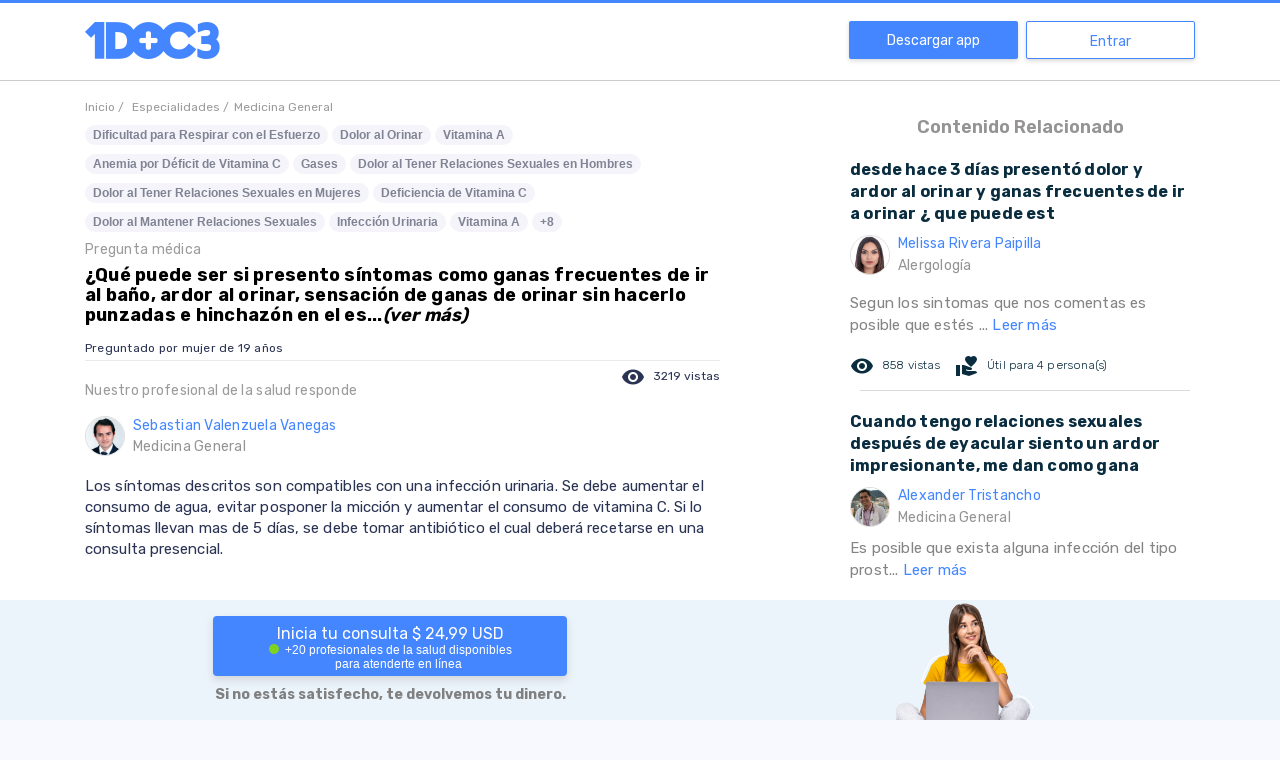

--- FILE ---
content_type: text/html; charset=utf-8
request_url: https://1doc3.com/web/ver/47287/buenos-diashace-unos-dias-tengo-lo-que-al-parecer-es-cistitis-eso-me-lo-diagnost
body_size: 28909
content:
<!doctype html>
<html data-n-head-ssr lang="es" data-n-head="%7B%22lang%22:%7B%22ssr%22:%22es%22%7D%7D">
  <head >
    <title>¿Qué puede ser si presento síntomas como ganas frecuentes de ir al baño, ardor al orinar, sensación de ganas de orinar sin hacerlo punzadas e hinchazón en el estómago, ardor después de tener relaciones sexuales, dificultad para defecar y muchos gases? - 1DOC3</title><meta data-n-head="ssr" charset="utf-8"><meta data-n-head="ssr" name="viewport" content="width=device-width, initial-scale=1.0, maximum-scale=1.0, user-scalable=no"><meta data-n-head="ssr" name="format-detection" content="telephone=no"><meta data-n-head="ssr" http-equiv="x-ua-compatible" content="ie=edge"><meta data-n-head="ssr" name="apple-itunes-app" content="app-id=1046993340"><meta data-n-head="ssr" name="author" content="1doc3"><meta data-n-head="ssr" data-hid="keywords" name="keywords" content=""><meta data-n-head="ssr" name="robots" data-hid="robots" content="INDEX,FOLLOW"><meta data-n-head="ssr" name="msvalidate.01" content="4559AF8A1303FF6B1A5841E03D85A1C5"><meta data-n-head="ssr" data-hid="fburl" property="og:url" content="https://www.1doc3.com/web/ver/47287/buenos-diashace-unos-dias-tengo-lo-que-al-parecer-es-cistitis-eso-me-lo-diagnost"><meta data-n-head="ssr" property="og:type" content="website"><meta data-n-head="ssr" data-hid="fbimage" property="og:image" itemprop="image primaryImageOfPage" content="https://cdn.1doc3.com/img/logo-3-perfil.png"><meta data-n-head="ssr" property="og:site_name" content="1DOC3"><meta data-n-head="ssr" property="fb:app_id" content="465775044243068"><meta data-n-head="ssr" property="twitter:account_id" content="2364242874"><meta data-n-head="ssr" name="twitter:card" content="summary_large_image"><meta data-n-head="ssr" name="twitter:url" content="https://www.1doc3.com/web/ver/47287/buenos-diashace-unos-dias-tengo-lo-que-al-parecer-es-cistitis-eso-me-lo-diagnost"><meta data-n-head="ssr" name="twitter:site" content="@doctor1doc3"><meta data-n-head="ssr" data-hid="twimage" name="twitter:image" content="https://cdn.1doc3.com/img/logo-3-perfil.png"><meta data-n-head="ssr" name="twitter:domain" content="www.1doc3.com"><meta data-n-head="ssr" data-hid="description" name="description" content="Los s&amp;iacute;ntomas descritos son compatibles con una infecci&amp;oacute;n urinaria. Se debe aumentar el consumo de agua, evitar posponer la micci&amp;oacute;n y aumentar el consumo de vitamina C. Si lo s&amp;iacute;ntomas llevan mas de 5 d&amp;iacute;as, se debe tomar antibi&amp;oacute;tico el cual deber&amp;aacute; recetarse en una consulta presencial."><meta data-n-head="ssr" data-hid="fbtitle" property="og:title" content="¿Qué puede ser si presento síntomas como ganas frecuentes de ir al baño, ardor al orinar, sensación de ganas de orinar sin hacerlo punzadas e hinchazón en el estómago, ardor después de tener relaciones sexuales, dificultad para defecar y muchos gases? - 1DOC3"><meta data-n-head="ssr" data-hid="fbdescription" property="og:description" content="Los s&amp;iacute;ntomas descritos son compatibles con una infecci&amp;oacute;n urinaria. Se debe aumentar el consumo de agua, evitar posponer la micci&amp;oacute;n y aumentar el consumo de vitamina C. Si lo s&amp;iacute;ntomas llevan mas de 5 d&amp;iacute;as, se debe tomar antibi&amp;oacute;tico el cual deber&amp;aacute; recetarse en una consulta presencial."><meta data-n-head="ssr" data-hid="twittertitle" name="twitter:title" itemprop="title name" content="¿Qué puede ser si presento síntomas como ganas frecuentes de ir al baño, ardor al orinar, sensación de ganas de orinar sin hacerlo punzadas e hinchazón en el estómago, ardor después de tener relaciones sexuales, dificultad para defecar y muchos gases? - 1DOC3"><meta data-n-head="ssr" data-hid="twitterdescription" name="twitter:description" itemprop="description" content="Los s&amp;iacute;ntomas descritos son compatibles con una infecci&amp;oacute;n urinaria. Se debe aumentar el consumo de agua, evitar posponer la micci&amp;oacute;n y aumentar el consumo de vitamina C. Si lo s&amp;iacute;ntomas llevan mas de 5 d&amp;iacute;as, se debe tomar antibi&amp;oacute;tico el cual deber&amp;aacute; recetarse en una consulta presencial."><link data-n-head="ssr" rel="icon" type="image/x-icon" href="https://s3.amazonaws.com/1doc3/img/favicon.png"><link data-n-head="ssr" rel="alternate" href="https://www.1doc3.com/" hreflang="es-co"><link data-n-head="ssr" rel="icon" href="https://cdn.1doc3.com/img/favicon.png" type="image/x-icon"><link data-n-head="ssr" rel="shortcut icon" href="https://cdn.1doc3.com/img/favicon.png"><link data-n-head="ssr" rel="stylesheet" data-hid="material" media="print" onload="this.onload=null;this.removeAttribute('media');" href="https://fonts.googleapis.com/icon?family=Material+Icons|Material+Icons+Round&amp;display=swap"><link data-n-head="ssr" rel="stylesheet" data-hid="rubik" media="print" onload="this.onload=null;this.removeAttribute('media');" href="https://fonts.googleapis.com/css2?family=Rubik:wght@300;400;500;600;700&amp;display=swap"><link data-n-head="ssr" rel="preconnect" href="https://cdn.1doc3.com"><link data-n-head="ssr" rel="preconnect" href="https://fonts.googleapis.com" crossorigin="true"><link data-n-head="ssr" rel="preconnect" href="https://fonts.gstatic.com" crossorigin="true"><link data-n-head="ssr" rel="search" type="application/opensearchdescription+xml"><link data-n-head="ssr" rel="stylesheet" data-hid="icons" media="print" onload="this.onload=null;this.removeAttribute('media');" href="https://fonts.googleapis.com/css2?family=Headland+One&amp;family=Roboto&amp;display=swap"><link data-n-head="ssr" rel="stylesheet" data-hid="gfont" media="print" onload="this.onload=null;this.removeAttribute('media');" href="https://fonts.googleapis.com/css2?family=Headland+One&amp;family=Raleway&amp;family=Roboto&amp;display=swap"><link data-n-head="ssr" data-hid="canonical" rel="canonical" href="https://1doc3.com/web/ver/47287/buenos-diashace-unos-dias-tengo-lo-que-al-parecer-es-cistitis-eso-me-lo-diagnost"><script data-n-head="ssr" data-hid="structured-data" type="application/ld+json">"{\"@context\":\"htt://schema.org\",\"@type\":\"QAPage\",\"potentialAction\":{\"@type\":\"SearchAction\",\"target\":\"http://www.1doc3.com/web/similares?q={search_term_string}\",\"query-input\":\"required name=search_term_string\"},\"mainEntity\":{\"@type\":\"Question\",\"url\":\"https://1doc3.com/web/ver/47287/buenos-diashace-unos-dias-tengo-lo-que-al-parecer-es-cistitis-eso-me-lo-diagnost\",\"name\":\"¿Qué puede ser si presento síntomas como ganas frecuentes de ir al baño, ardor al orinar, sensación de ganas de orinar sin hacerlo punzadas e hinchazón en el estómago, ardor después de tener relaciones sexuales, dificultad para defecar y muchos gases?\",\"text\":\"\",\"answerCount\":1,\"acceptedAnswer\":{\"@type\":\"Answer\",\"text\":\"Los s&iacute;ntomas descritos son compatibles con una infecci&oacute;n urinaria. Se debe aumentar el consumo de agua, evitar posponer la micci&oacute;n y aumentar el consumo de vitamina C. Si lo s&iacute;ntomas llevan mas de 5 d&iacute;as, se debe tomar antibi&oacute;tico el cual deber&aacute; recetarse en una consulta presencial.\",\"author\":{\"@type\":\"Person\",\"name\":\"Sebastian Valenzuela Vanegas\",\"url\":\"https://www.1doc3.com/dr/SebastianValenzuela\"},\"url\":\"https://1doc3.com/web/ver/47287/buenos-diashace-unos-dias-tengo-lo-que-al-parecer-es-cistitis-eso-me-lo-diagnost\"}},\"isAccessibleForFree\":false,\"hasPart\":{\"@type\":\"WebPageElement\",\"isAccessibleForFree\":false,\"cssSelector\":\".paywall\"}}"</script><noscript data-n-head="ssr" rel="stylesheet" href="https://fonts.googleapis.com/css2?family=Headland+One&amp;family=Roboto&amp;display=swap"></noscript><noscript data-n-head="ssr" rel="stylesheet" href="https://fonts.googleapis.com/css2?family=Headland+One&amp;family=Raleway&amp;family=Roboto&amp;display=swap"></noscript><noscript data-n-head="ssr" rel="stylesheet" href="https://fonts.googleapis.com/icon?family=Material+Icons|Material+Icons+Round"></noscript><noscript data-n-head="ssr" rel="stylesheet" href="https://fonts.googleapis.com/css2?family=Rubik:wght@300;400;500;600;700&amp;display=swap"></noscript><link rel="preload" href="/_nuxt/23cd250.js" as="script"><link rel="preload" href="/_nuxt/e042473.js" as="script"><link rel="preload" href="/_nuxt/023483d.js" as="script"><link rel="preload" href="/_nuxt/1367ad3.js" as="script"><link rel="preload" href="/_nuxt/e63c9a1.js" as="script"><link rel="preload" href="/_nuxt/57d5db3.js" as="script"><link rel="preload" href="/_nuxt/3f5e609.js" as="script"><link rel="preload" href="/_nuxt/5aa8fef.js" as="script"><link rel="preload" href="/_nuxt/57c270b.js" as="script"><style data-vue-ssr-id="4286c237:0 09345315:0 7e56e4e3:0 3eb6745b:0 01c079e8:0 f45df0d4:0 4f25f45a:0 7a173850:0 17f466ee:0 6734c3ac:0">input,select{height:40px;width:100%;border:1px solid rgba(129,136,161,.64);border-radius:4px;background-color:#fff;font-size:16px;margin:8px 0 0;padding:0 10px!important;box-sizing:border-box}input.disabled,input:disabled,select.disabled,select:disabled{background-color:#f3f3f3;color:grey}input[aria-invalid=true],select[aria-invalid=true]{animation:shake .82s cubic-bezier(.36,.07,.19,.97) both;transform:translateZ(0);backface-visibility:hidden;perspective:1000px}textarea{width:100%;border:1px solid rgba(129,136,161,.64);border-radius:4px;background-color:#fff;font-size:16px;margin:8px 0 0;padding:0 10px!important;box-sizing:border-box}textarea.disabled,textarea:disabled{background-color:#f3f3f3;color:grey}textarea[aria-invalid=true]{animation:shake .82s cubic-bezier(.36,.07,.19,.97) both;transform:translateZ(0);backface-visibility:hidden;perspective:1000px}.v-select{margin-top:8px}.v-select .vs__dropdown-toggle{border:1px solid rgba(129,136,161,.64);height:40px;border-radius:4px}.v-select .vs__dropdown-toggle input.vs__search{margin:-2px}.v-select .vs__selected{margin-top:2px}.v-select input:disabled{background-color:transparent}.v-select input::-moz-placeholder{color:#b5b5b6}.v-select input::placeholder{color:#b5b5b6}@keyframes shake{10%,90%{transform:translate3d(-1px,0,0)}20%,80%{transform:translate3d(2px,0,0)}30%,50%,70%{transform:translate3d(-4px,0,0)}40%,60%{transform:translate3d(4px,0,0)}}input::-webkit-inner-spin-button,input::-webkit-outer-spin-button{-webkit-appearance:none;margin:0}input[type=number]{-moz-appearance:textfield}.btn-primary{width:100%;height:40px;display:flex;justify-content:center;align-items:center;border:1px solid #4486ff;background-color:#4486ff;border-radius:4px;color:#fff;transition:.3s;font-weight:700;font-size:14px;padding:0 15px;cursor:pointer}.btn-primary:hover{box-shadow:0 2px 4px 0 #b8b8b8;background-color:#5e97ff}.btn-primary:disabled{border:1px solid #8dcaeb;background-color:#8dcaeb!important;cursor:not-allowed}.btn-primary:disabled:hover{border:1px solid #8dcaeb!important;box-shadow:none}.btn-outline{width:100%;height:40px;display:flex;justify-content:center;align-items:center;border-radius:4px!important;border:1px solid #4486ff;color:#4486ff;transition:.3s;cursor:pointer;background-color:transparent;font-weight:700;font-size:14px;padding:0 5px}.btn-outline:hover{background-color:#4486ff;color:#fff}.btn-danger{width:100%;height:40px;display:flex;justify-content:center;align-items:center;border:1px solid #ed5652;background-color:#ed5652;border-radius:4px;color:#fff;transition:.3s;font-weight:700;font-size:14px;padding:0 15px;cursor:pointer}.btn-danger:hover{box-shadow:0 2px 4px 0 #b8b8b8;background-color:#ef6d69}.btn-danger:disabled{border:1px solid #8dcaeb;background-color:#8dcaeb!important;cursor:not-allowed}.btn-danger:disabled:hover{border:1px solid #8dcaeb!important;box-shadow:none}.btn-secondary{width:100%;height:40px;display:flex;justify-content:center;align-items:center;border:1px solid #ff9a08;background-color:#ff9a08;border-radius:4px;color:#fff;transition:.3s;font-weight:700;font-size:14px;padding:0 15px;cursor:pointer;height:58px}.btn-secondary:hover{box-shadow:0 2px 4px 0 #b8b8b8;background-color:#ffa421}.btn-secondary:disabled{border:1px solid #8dcaeb;background-color:#8dcaeb!important;cursor:not-allowed}.btn-secondary:disabled:hover{border:1px solid #8dcaeb!important;box-shadow:none}.btn-secondary:hover{box-shadow:none;background-color:#fa3}.related-content-rc{letter-spacing:.2px;line-height:22px}@media (min-width:321px){.rc-container-hover{padding:5px}}.rc-container-hover:hover{background-color:#f4f9ff;border-radius:4px}.rc-container-hover:hover a{text-decoration:none}.rc-question{color:#0a2c3f;font-weight:bolder}.rc-answer{margin-top:8px;font-size:15px;color:#858383}.rc-actions{margin-top:16px;margin-bottom:12px;font-size:12px;font-weight:100;line-height:20px}.rc-actions .icon-like{font-size:20px;vertical-align:baseline;color:#0a2c3f}.rc-actions .icon-eye{font-size:14px;vertical-align:baseline;color:#0a2c3f}.rc-actions:after{content:"";display:block;clear:both}.rc-views{padding-right:15px;vertical-align:middle}.rc-useful-question,.rc-views{float:left;height:26px;line-height:26px;color:#0a2c3f}.rc-useful-question{padding-right:0}.rc-final{border-bottom:1px solid #dadada;margin:10px 0 10px 10px}.rc-doctor{margin-top:8px}.rc-read-more{color:#4486ff;text-decoration:none}body,html{height:100%}body{margin:0;background-color:#f7f9fe;overflow-y:auto}a,body,h1,h2,h3,h4,h5,p,span{font-family:"Rubik",sans-serif}h1,h2,h3,h4,h5{color:#001c44}label{display:block;font-weight:700;font-size:14px}a{text-decoration:none}.error{color:#ed5652;font-weight:lighter;font-size:14px}.material-icons{vertical-align:middle}.body{color:#364a67;font-size:16px;line-height:24px}.page-wrapper{padding:50px 0 0;background-color:#fff;box-sizing:border-box;display:table;width:100%;height:100%}@media screen and (min-width:768px){.page-wrapper{padding-top:83px}.page-wrapper.with-banner{padding-top:110px}}@media (max-width:767px){.page-wrapper.fixed-search-bar{padding-top:0}}.page-wrapper.with-banner{padding-top:130px}.page-wrapper.homeNavbar{padding-top:50px}.content-wrapper{display:table-row;height:100%;background-color:#fdfdff}.page-wrapper.no-content{padding-top:3px}.page-wrapper.no-navbar{padding-top:0}.clickeable{cursor:pointer}.text-center{text-align:center}.text-right{text-align:right}.action{cursor:pointer;text-decoration:none;font-size:14px;color:#001c44}button{font-family:"Rubik",sans-serif}.h-100{height:100%}@media (max-width:768px){.h-sm-100{height:100%!important}}.w-100{width:100%}hr{margin-bottom:15px;border:0;border-top:1px solid #eee}::-webkit-scrollbar{width:7px}::-webkit-scrollbar-track{background:#fff;border-radius:10px}::-webkit-scrollbar-thumb{background:#ccc;border-radius:10px}::-webkit-scrollbar-thumb:hover{background:#ccc}footer{padding-top:60px}footer img.logo{display:block;height:40px;margin-bottom:30px}footer h2{color:#8188a1;font-weight:700;font-size:14px;margin-bottom:30px}footer .site-links a{display:block;color:#2a3353;font-weight:700;font-size:16px;text-decoration:none;margin-bottom:20px}footer .site-links a:hover{color:#4486ff}footer .copyr{display:block;color:#2a3353;font-weight:700;font-size:16px;text-decoration:none;margin-bottom:20px}footer .bottom-links .app-links img{height:40px}footer .bottom-links .social-networks .line{border-top:2px solid #8188a1;margin:30px 0 15px;height:122px}footer .bottom-links .social-networks img{display:block;margin-right:20px;height:40px}.titulo-content-relacionado{color:#959393;font-weight:600;font-size:18px}.div-img-doctor,.nombre-doctor-respuesta{vertical-align:middle;display:table-cell}.nombre-doctor-respuesta{color:#4486ff;font-size:14px;letter-spacing:.24px}.especialidad-doctor{color:#9b9b9b;font-weight:400}.img-foto-small{vertical-align:middle;width:40px;height:40px;border-radius:50%;border:1px solid #ddd}.texto-gris-medium{color:#959393;font-size:14px}.btn-cargar-mas{color:#959393;background-color:#eee}a.btn-cargar-mas{padding:5px 10px;color:#fff;background-color:#f15448;border-radius:0!important}.logo-home-1doc3{text-align:center}.logo-home-1doc3 img{width:107px;margin:5px}.section{padding:0}@media (max-width:991px){.section{border-bottom:none}}@media (min-width:992px){.section{border-bottom:1px solid #e2e1e0}}img.img-fluid{max-width:100%;height:auto}.concept-itemIcon{display:none;max-width:128px;width:36px;margin-top:11px;margin-right:14px;height:30px;background-image:url([data-uri]);background-repeat:no-repeat;background-position:100% 100%;vertical-align:top;-webkit-overflow-scrolling:touch}@media (min-width:768px){.concept-itemIcon{display:inline-block}}.concept-itemTitle{display:inline-block;vertical-align:top;font-weight:700;margin-bottom:20px;margin-top:20px}.capitalize{text-transform:capitalize}.layout{padding-top:100px}.v-select.modern{margin:0;position:static;width:20px}.v-select.modern.dropdown-menu>.highlight>a{background-color:hsla(0,0%,94.9%,.7);color:#8188a1}.v-select.modern .selected-tag{color:#8188a1;font-size:14px}.v-select.modern .vs__dropdown-option:before{display:none}.v-select.modern .vs__dropdown-toggle{background-color:transparent;border:none;border-radius:0;border-bottom-left-radius:8px;border-top-left-radius:8px;padding:0;min-height:-moz-fit-content;min-height:fit-content}.v-select.modern .vs__dropdown-menu{top:56px;position:absolute;width:100%;max-height:150px;border-radius:6px}.v-select.modern .vs__selected{margin:0}.v-select.modern .vs__search{width:0}.v-select.modern .vs__selected-options{align-items:center;flex-direction:column}.v-select.modern .vs__selected-options input{margin:0;height:0;width:0}.v-select.modern .vs__actions{padding:0}.v-select.modern.vs--open .vs__selected{margin-top:0!important;opacity:1}.orange-btn{background-color:#ff9a08;text-align:center;padding:13px;border-radius:40px;color:#fff;font-family:"Raleway",sans-serif;font-size:22px;margin-top:21px;border:0;cursor:pointer}.orange-btn:hover{background-color:rgba(255,154,8,.3);color:#ff9a08}
/*!
 * Bootstrap Grid v4.6.0 (https://getbootstrap.com/)
 * Copyright 2011-2021 The Bootstrap Authors
 * Copyright 2011-2021 Twitter, Inc.
 * Licensed under MIT (https://github.com/twbs/bootstrap/blob/main/LICENSE)
 */html{box-sizing:border-box;-ms-overflow-style:scrollbar}*,:after,:before{box-sizing:inherit}.container,.container-fluid,.container-lg,.container-md,.container-sm,.container-xl{width:100%;padding-right:15px;padding-left:15px;margin-right:auto;margin-left:auto}@media (min-width:576px){.container,.container-sm{max-width:540px}}@media (min-width:768px){.container,.container-md,.container-sm{max-width:720px}}@media (min-width:992px){.container,.container-lg,.container-md,.container-sm{max-width:960px}}@media (min-width:1200px){.container,.container-lg,.container-md,.container-sm,.container-xl{max-width:1140px}}.row{display:flex;flex-wrap:wrap;margin-right:-15px;margin-left:-15px}.no-gutters{margin-right:0;margin-left:0}.no-gutters>.col,.no-gutters>[class*=col-]{padding-right:0;padding-left:0}.col,.col-1,.col-2,.col-3,.col-4,.col-5,.col-6,.col-7,.col-8,.col-9,.col-10,.col-11,.col-12,.col-auto,.col-lg,.col-lg-1,.col-lg-2,.col-lg-3,.col-lg-4,.col-lg-5,.col-lg-6,.col-lg-7,.col-lg-8,.col-lg-9,.col-lg-10,.col-lg-11,.col-lg-12,.col-lg-auto,.col-md,.col-md-1,.col-md-2,.col-md-3,.col-md-4,.col-md-5,.col-md-6,.col-md-7,.col-md-8,.col-md-9,.col-md-10,.col-md-11,.col-md-12,.col-md-auto,.col-sm,.col-sm-1,.col-sm-2,.col-sm-3,.col-sm-4,.col-sm-5,.col-sm-6,.col-sm-7,.col-sm-8,.col-sm-9,.col-sm-10,.col-sm-11,.col-sm-12,.col-sm-auto,.col-xl,.col-xl-1,.col-xl-2,.col-xl-3,.col-xl-4,.col-xl-5,.col-xl-6,.col-xl-7,.col-xl-8,.col-xl-9,.col-xl-10,.col-xl-11,.col-xl-12,.col-xl-auto{position:relative;width:100%;padding-right:15px;padding-left:15px}.col{flex-basis:0;flex-grow:1;max-width:100%}.row-cols-1>*{flex:0 0 100%;max-width:100%}.row-cols-2>*{flex:0 0 50%;max-width:50%}.row-cols-3>*{flex:0 0 33.333333%;max-width:33.333333%}.row-cols-4>*{flex:0 0 25%;max-width:25%}.row-cols-5>*{flex:0 0 20%;max-width:20%}.row-cols-6>*{flex:0 0 16.666667%;max-width:16.666667%}.col-auto{flex:0 0 auto;width:auto;max-width:100%}.col-1{flex:0 0 8.333333%;max-width:8.333333%}.col-2{flex:0 0 16.666667%;max-width:16.666667%}.col-3{flex:0 0 25%;max-width:25%}.col-4{flex:0 0 33.333333%;max-width:33.333333%}.col-5{flex:0 0 41.666667%;max-width:41.666667%}.col-6{flex:0 0 50%;max-width:50%}.col-7{flex:0 0 58.333333%;max-width:58.333333%}.col-8{flex:0 0 66.666667%;max-width:66.666667%}.col-9{flex:0 0 75%;max-width:75%}.col-10{flex:0 0 83.333333%;max-width:83.333333%}.col-11{flex:0 0 91.666667%;max-width:91.666667%}.col-12{flex:0 0 100%;max-width:100%}.order-first{order:-1}.order-last{order:13}.order-0{order:0}.order-1{order:1}.order-2{order:2}.order-3{order:3}.order-4{order:4}.order-5{order:5}.order-6{order:6}.order-7{order:7}.order-8{order:8}.order-9{order:9}.order-10{order:10}.order-11{order:11}.order-12{order:12}.offset-1{margin-left:8.333333%}.offset-2{margin-left:16.666667%}.offset-3{margin-left:25%}.offset-4{margin-left:33.333333%}.offset-5{margin-left:41.666667%}.offset-6{margin-left:50%}.offset-7{margin-left:58.333333%}.offset-8{margin-left:66.666667%}.offset-9{margin-left:75%}.offset-10{margin-left:83.333333%}.offset-11{margin-left:91.666667%}@media (min-width:576px){.col-sm{flex-basis:0;flex-grow:1;max-width:100%}.row-cols-sm-1>*{flex:0 0 100%;max-width:100%}.row-cols-sm-2>*{flex:0 0 50%;max-width:50%}.row-cols-sm-3>*{flex:0 0 33.333333%;max-width:33.333333%}.row-cols-sm-4>*{flex:0 0 25%;max-width:25%}.row-cols-sm-5>*{flex:0 0 20%;max-width:20%}.row-cols-sm-6>*{flex:0 0 16.666667%;max-width:16.666667%}.col-sm-auto{flex:0 0 auto;width:auto;max-width:100%}.col-sm-1{flex:0 0 8.333333%;max-width:8.333333%}.col-sm-2{flex:0 0 16.666667%;max-width:16.666667%}.col-sm-3{flex:0 0 25%;max-width:25%}.col-sm-4{flex:0 0 33.333333%;max-width:33.333333%}.col-sm-5{flex:0 0 41.666667%;max-width:41.666667%}.col-sm-6{flex:0 0 50%;max-width:50%}.col-sm-7{flex:0 0 58.333333%;max-width:58.333333%}.col-sm-8{flex:0 0 66.666667%;max-width:66.666667%}.col-sm-9{flex:0 0 75%;max-width:75%}.col-sm-10{flex:0 0 83.333333%;max-width:83.333333%}.col-sm-11{flex:0 0 91.666667%;max-width:91.666667%}.col-sm-12{flex:0 0 100%;max-width:100%}.order-sm-first{order:-1}.order-sm-last{order:13}.order-sm-0{order:0}.order-sm-1{order:1}.order-sm-2{order:2}.order-sm-3{order:3}.order-sm-4{order:4}.order-sm-5{order:5}.order-sm-6{order:6}.order-sm-7{order:7}.order-sm-8{order:8}.order-sm-9{order:9}.order-sm-10{order:10}.order-sm-11{order:11}.order-sm-12{order:12}.offset-sm-0{margin-left:0}.offset-sm-1{margin-left:8.333333%}.offset-sm-2{margin-left:16.666667%}.offset-sm-3{margin-left:25%}.offset-sm-4{margin-left:33.333333%}.offset-sm-5{margin-left:41.666667%}.offset-sm-6{margin-left:50%}.offset-sm-7{margin-left:58.333333%}.offset-sm-8{margin-left:66.666667%}.offset-sm-9{margin-left:75%}.offset-sm-10{margin-left:83.333333%}.offset-sm-11{margin-left:91.666667%}}@media (min-width:768px){.col-md{flex-basis:0;flex-grow:1;max-width:100%}.row-cols-md-1>*{flex:0 0 100%;max-width:100%}.row-cols-md-2>*{flex:0 0 50%;max-width:50%}.row-cols-md-3>*{flex:0 0 33.333333%;max-width:33.333333%}.row-cols-md-4>*{flex:0 0 25%;max-width:25%}.row-cols-md-5>*{flex:0 0 20%;max-width:20%}.row-cols-md-6>*{flex:0 0 16.666667%;max-width:16.666667%}.col-md-auto{flex:0 0 auto;width:auto;max-width:100%}.col-md-1{flex:0 0 8.333333%;max-width:8.333333%}.col-md-2{flex:0 0 16.666667%;max-width:16.666667%}.col-md-3{flex:0 0 25%;max-width:25%}.col-md-4{flex:0 0 33.333333%;max-width:33.333333%}.col-md-5{flex:0 0 41.666667%;max-width:41.666667%}.col-md-6{flex:0 0 50%;max-width:50%}.col-md-7{flex:0 0 58.333333%;max-width:58.333333%}.col-md-8{flex:0 0 66.666667%;max-width:66.666667%}.col-md-9{flex:0 0 75%;max-width:75%}.col-md-10{flex:0 0 83.333333%;max-width:83.333333%}.col-md-11{flex:0 0 91.666667%;max-width:91.666667%}.col-md-12{flex:0 0 100%;max-width:100%}.order-md-first{order:-1}.order-md-last{order:13}.order-md-0{order:0}.order-md-1{order:1}.order-md-2{order:2}.order-md-3{order:3}.order-md-4{order:4}.order-md-5{order:5}.order-md-6{order:6}.order-md-7{order:7}.order-md-8{order:8}.order-md-9{order:9}.order-md-10{order:10}.order-md-11{order:11}.order-md-12{order:12}.offset-md-0{margin-left:0}.offset-md-1{margin-left:8.333333%}.offset-md-2{margin-left:16.666667%}.offset-md-3{margin-left:25%}.offset-md-4{margin-left:33.333333%}.offset-md-5{margin-left:41.666667%}.offset-md-6{margin-left:50%}.offset-md-7{margin-left:58.333333%}.offset-md-8{margin-left:66.666667%}.offset-md-9{margin-left:75%}.offset-md-10{margin-left:83.333333%}.offset-md-11{margin-left:91.666667%}}@media (min-width:992px){.col-lg{flex-basis:0;flex-grow:1;max-width:100%}.row-cols-lg-1>*{flex:0 0 100%;max-width:100%}.row-cols-lg-2>*{flex:0 0 50%;max-width:50%}.row-cols-lg-3>*{flex:0 0 33.333333%;max-width:33.333333%}.row-cols-lg-4>*{flex:0 0 25%;max-width:25%}.row-cols-lg-5>*{flex:0 0 20%;max-width:20%}.row-cols-lg-6>*{flex:0 0 16.666667%;max-width:16.666667%}.col-lg-auto{flex:0 0 auto;width:auto;max-width:100%}.col-lg-1{flex:0 0 8.333333%;max-width:8.333333%}.col-lg-2{flex:0 0 16.666667%;max-width:16.666667%}.col-lg-3{flex:0 0 25%;max-width:25%}.col-lg-4{flex:0 0 33.333333%;max-width:33.333333%}.col-lg-5{flex:0 0 41.666667%;max-width:41.666667%}.col-lg-6{flex:0 0 50%;max-width:50%}.col-lg-7{flex:0 0 58.333333%;max-width:58.333333%}.col-lg-8{flex:0 0 66.666667%;max-width:66.666667%}.col-lg-9{flex:0 0 75%;max-width:75%}.col-lg-10{flex:0 0 83.333333%;max-width:83.333333%}.col-lg-11{flex:0 0 91.666667%;max-width:91.666667%}.col-lg-12{flex:0 0 100%;max-width:100%}.order-lg-first{order:-1}.order-lg-last{order:13}.order-lg-0{order:0}.order-lg-1{order:1}.order-lg-2{order:2}.order-lg-3{order:3}.order-lg-4{order:4}.order-lg-5{order:5}.order-lg-6{order:6}.order-lg-7{order:7}.order-lg-8{order:8}.order-lg-9{order:9}.order-lg-10{order:10}.order-lg-11{order:11}.order-lg-12{order:12}.offset-lg-0{margin-left:0}.offset-lg-1{margin-left:8.333333%}.offset-lg-2{margin-left:16.666667%}.offset-lg-3{margin-left:25%}.offset-lg-4{margin-left:33.333333%}.offset-lg-5{margin-left:41.666667%}.offset-lg-6{margin-left:50%}.offset-lg-7{margin-left:58.333333%}.offset-lg-8{margin-left:66.666667%}.offset-lg-9{margin-left:75%}.offset-lg-10{margin-left:83.333333%}.offset-lg-11{margin-left:91.666667%}}@media (min-width:1200px){.col-xl{flex-basis:0;flex-grow:1;max-width:100%}.row-cols-xl-1>*{flex:0 0 100%;max-width:100%}.row-cols-xl-2>*{flex:0 0 50%;max-width:50%}.row-cols-xl-3>*{flex:0 0 33.333333%;max-width:33.333333%}.row-cols-xl-4>*{flex:0 0 25%;max-width:25%}.row-cols-xl-5>*{flex:0 0 20%;max-width:20%}.row-cols-xl-6>*{flex:0 0 16.666667%;max-width:16.666667%}.col-xl-auto{flex:0 0 auto;width:auto;max-width:100%}.col-xl-1{flex:0 0 8.333333%;max-width:8.333333%}.col-xl-2{flex:0 0 16.666667%;max-width:16.666667%}.col-xl-3{flex:0 0 25%;max-width:25%}.col-xl-4{flex:0 0 33.333333%;max-width:33.333333%}.col-xl-5{flex:0 0 41.666667%;max-width:41.666667%}.col-xl-6{flex:0 0 50%;max-width:50%}.col-xl-7{flex:0 0 58.333333%;max-width:58.333333%}.col-xl-8{flex:0 0 66.666667%;max-width:66.666667%}.col-xl-9{flex:0 0 75%;max-width:75%}.col-xl-10{flex:0 0 83.333333%;max-width:83.333333%}.col-xl-11{flex:0 0 91.666667%;max-width:91.666667%}.col-xl-12{flex:0 0 100%;max-width:100%}.order-xl-first{order:-1}.order-xl-last{order:13}.order-xl-0{order:0}.order-xl-1{order:1}.order-xl-2{order:2}.order-xl-3{order:3}.order-xl-4{order:4}.order-xl-5{order:5}.order-xl-6{order:6}.order-xl-7{order:7}.order-xl-8{order:8}.order-xl-9{order:9}.order-xl-10{order:10}.order-xl-11{order:11}.order-xl-12{order:12}.offset-xl-0{margin-left:0}.offset-xl-1{margin-left:8.333333%}.offset-xl-2{margin-left:16.666667%}.offset-xl-3{margin-left:25%}.offset-xl-4{margin-left:33.333333%}.offset-xl-5{margin-left:41.666667%}.offset-xl-6{margin-left:50%}.offset-xl-7{margin-left:58.333333%}.offset-xl-8{margin-left:66.666667%}.offset-xl-9{margin-left:75%}.offset-xl-10{margin-left:83.333333%}.offset-xl-11{margin-left:91.666667%}}.d-none{display:none!important}.d-inline{display:inline!important}.d-inline-block{display:inline-block!important}.d-block{display:block!important}.d-table{display:table!important}.d-table-row{display:table-row!important}.d-table-cell{display:table-cell!important}.d-flex{display:flex!important}.d-inline-flex{display:inline-flex!important}@media (min-width:576px){.d-sm-none{display:none!important}.d-sm-inline{display:inline!important}.d-sm-inline-block{display:inline-block!important}.d-sm-block{display:block!important}.d-sm-table{display:table!important}.d-sm-table-row{display:table-row!important}.d-sm-table-cell{display:table-cell!important}.d-sm-flex{display:flex!important}.d-sm-inline-flex{display:inline-flex!important}}@media (min-width:768px){.d-md-none{display:none!important}.d-md-inline{display:inline!important}.d-md-inline-block{display:inline-block!important}.d-md-block{display:block!important}.d-md-table{display:table!important}.d-md-table-row{display:table-row!important}.d-md-table-cell{display:table-cell!important}.d-md-flex{display:flex!important}.d-md-inline-flex{display:inline-flex!important}}@media (min-width:992px){.d-lg-none{display:none!important}.d-lg-inline{display:inline!important}.d-lg-inline-block{display:inline-block!important}.d-lg-block{display:block!important}.d-lg-table{display:table!important}.d-lg-table-row{display:table-row!important}.d-lg-table-cell{display:table-cell!important}.d-lg-flex{display:flex!important}.d-lg-inline-flex{display:inline-flex!important}}@media (min-width:1200px){.d-xl-none{display:none!important}.d-xl-inline{display:inline!important}.d-xl-inline-block{display:inline-block!important}.d-xl-block{display:block!important}.d-xl-table{display:table!important}.d-xl-table-row{display:table-row!important}.d-xl-table-cell{display:table-cell!important}.d-xl-flex{display:flex!important}.d-xl-inline-flex{display:inline-flex!important}}@media print{.d-print-none{display:none!important}.d-print-inline{display:inline!important}.d-print-inline-block{display:inline-block!important}.d-print-block{display:block!important}.d-print-table{display:table!important}.d-print-table-row{display:table-row!important}.d-print-table-cell{display:table-cell!important}.d-print-flex{display:flex!important}.d-print-inline-flex{display:inline-flex!important}}.flex-row{flex-direction:row!important}.flex-column{flex-direction:column!important}.flex-row-reverse{flex-direction:row-reverse!important}.flex-column-reverse{flex-direction:column-reverse!important}.flex-wrap{flex-wrap:wrap!important}.flex-nowrap{flex-wrap:nowrap!important}.flex-wrap-reverse{flex-wrap:wrap-reverse!important}.flex-fill{flex:1 1 auto!important}.flex-grow-0{flex-grow:0!important}.flex-grow-1{flex-grow:1!important}.flex-shrink-0{flex-shrink:0!important}.flex-shrink-1{flex-shrink:1!important}.justify-content-start{justify-content:flex-start!important}.justify-content-end{justify-content:flex-end!important}.justify-content-center{justify-content:center!important}.justify-content-between{justify-content:space-between!important}.justify-content-around{justify-content:space-around!important}.align-items-start{align-items:flex-start!important}.align-items-end{align-items:flex-end!important}.align-items-center{align-items:center!important}.align-items-baseline{align-items:baseline!important}.align-items-stretch{align-items:stretch!important}.align-content-start{align-content:flex-start!important}.align-content-end{align-content:flex-end!important}.align-content-center{align-content:center!important}.align-content-between{align-content:space-between!important}.align-content-around{align-content:space-around!important}.align-content-stretch{align-content:stretch!important}.align-self-auto{align-self:auto!important}.align-self-start{align-self:flex-start!important}.align-self-end{align-self:flex-end!important}.align-self-center{align-self:center!important}.align-self-baseline{align-self:baseline!important}.align-self-stretch{align-self:stretch!important}@media (min-width:576px){.flex-sm-row{flex-direction:row!important}.flex-sm-column{flex-direction:column!important}.flex-sm-row-reverse{flex-direction:row-reverse!important}.flex-sm-column-reverse{flex-direction:column-reverse!important}.flex-sm-wrap{flex-wrap:wrap!important}.flex-sm-nowrap{flex-wrap:nowrap!important}.flex-sm-wrap-reverse{flex-wrap:wrap-reverse!important}.flex-sm-fill{flex:1 1 auto!important}.flex-sm-grow-0{flex-grow:0!important}.flex-sm-grow-1{flex-grow:1!important}.flex-sm-shrink-0{flex-shrink:0!important}.flex-sm-shrink-1{flex-shrink:1!important}.justify-content-sm-start{justify-content:flex-start!important}.justify-content-sm-end{justify-content:flex-end!important}.justify-content-sm-center{justify-content:center!important}.justify-content-sm-between{justify-content:space-between!important}.justify-content-sm-around{justify-content:space-around!important}.align-items-sm-start{align-items:flex-start!important}.align-items-sm-end{align-items:flex-end!important}.align-items-sm-center{align-items:center!important}.align-items-sm-baseline{align-items:baseline!important}.align-items-sm-stretch{align-items:stretch!important}.align-content-sm-start{align-content:flex-start!important}.align-content-sm-end{align-content:flex-end!important}.align-content-sm-center{align-content:center!important}.align-content-sm-between{align-content:space-between!important}.align-content-sm-around{align-content:space-around!important}.align-content-sm-stretch{align-content:stretch!important}.align-self-sm-auto{align-self:auto!important}.align-self-sm-start{align-self:flex-start!important}.align-self-sm-end{align-self:flex-end!important}.align-self-sm-center{align-self:center!important}.align-self-sm-baseline{align-self:baseline!important}.align-self-sm-stretch{align-self:stretch!important}}@media (min-width:768px){.flex-md-row{flex-direction:row!important}.flex-md-column{flex-direction:column!important}.flex-md-row-reverse{flex-direction:row-reverse!important}.flex-md-column-reverse{flex-direction:column-reverse!important}.flex-md-wrap{flex-wrap:wrap!important}.flex-md-nowrap{flex-wrap:nowrap!important}.flex-md-wrap-reverse{flex-wrap:wrap-reverse!important}.flex-md-fill{flex:1 1 auto!important}.flex-md-grow-0{flex-grow:0!important}.flex-md-grow-1{flex-grow:1!important}.flex-md-shrink-0{flex-shrink:0!important}.flex-md-shrink-1{flex-shrink:1!important}.justify-content-md-start{justify-content:flex-start!important}.justify-content-md-end{justify-content:flex-end!important}.justify-content-md-center{justify-content:center!important}.justify-content-md-between{justify-content:space-between!important}.justify-content-md-around{justify-content:space-around!important}.align-items-md-start{align-items:flex-start!important}.align-items-md-end{align-items:flex-end!important}.align-items-md-center{align-items:center!important}.align-items-md-baseline{align-items:baseline!important}.align-items-md-stretch{align-items:stretch!important}.align-content-md-start{align-content:flex-start!important}.align-content-md-end{align-content:flex-end!important}.align-content-md-center{align-content:center!important}.align-content-md-between{align-content:space-between!important}.align-content-md-around{align-content:space-around!important}.align-content-md-stretch{align-content:stretch!important}.align-self-md-auto{align-self:auto!important}.align-self-md-start{align-self:flex-start!important}.align-self-md-end{align-self:flex-end!important}.align-self-md-center{align-self:center!important}.align-self-md-baseline{align-self:baseline!important}.align-self-md-stretch{align-self:stretch!important}}@media (min-width:992px){.flex-lg-row{flex-direction:row!important}.flex-lg-column{flex-direction:column!important}.flex-lg-row-reverse{flex-direction:row-reverse!important}.flex-lg-column-reverse{flex-direction:column-reverse!important}.flex-lg-wrap{flex-wrap:wrap!important}.flex-lg-nowrap{flex-wrap:nowrap!important}.flex-lg-wrap-reverse{flex-wrap:wrap-reverse!important}.flex-lg-fill{flex:1 1 auto!important}.flex-lg-grow-0{flex-grow:0!important}.flex-lg-grow-1{flex-grow:1!important}.flex-lg-shrink-0{flex-shrink:0!important}.flex-lg-shrink-1{flex-shrink:1!important}.justify-content-lg-start{justify-content:flex-start!important}.justify-content-lg-end{justify-content:flex-end!important}.justify-content-lg-center{justify-content:center!important}.justify-content-lg-between{justify-content:space-between!important}.justify-content-lg-around{justify-content:space-around!important}.align-items-lg-start{align-items:flex-start!important}.align-items-lg-end{align-items:flex-end!important}.align-items-lg-center{align-items:center!important}.align-items-lg-baseline{align-items:baseline!important}.align-items-lg-stretch{align-items:stretch!important}.align-content-lg-start{align-content:flex-start!important}.align-content-lg-end{align-content:flex-end!important}.align-content-lg-center{align-content:center!important}.align-content-lg-between{align-content:space-between!important}.align-content-lg-around{align-content:space-around!important}.align-content-lg-stretch{align-content:stretch!important}.align-self-lg-auto{align-self:auto!important}.align-self-lg-start{align-self:flex-start!important}.align-self-lg-end{align-self:flex-end!important}.align-self-lg-center{align-self:center!important}.align-self-lg-baseline{align-self:baseline!important}.align-self-lg-stretch{align-self:stretch!important}}@media (min-width:1200px){.flex-xl-row{flex-direction:row!important}.flex-xl-column{flex-direction:column!important}.flex-xl-row-reverse{flex-direction:row-reverse!important}.flex-xl-column-reverse{flex-direction:column-reverse!important}.flex-xl-wrap{flex-wrap:wrap!important}.flex-xl-nowrap{flex-wrap:nowrap!important}.flex-xl-wrap-reverse{flex-wrap:wrap-reverse!important}.flex-xl-fill{flex:1 1 auto!important}.flex-xl-grow-0{flex-grow:0!important}.flex-xl-grow-1{flex-grow:1!important}.flex-xl-shrink-0{flex-shrink:0!important}.flex-xl-shrink-1{flex-shrink:1!important}.justify-content-xl-start{justify-content:flex-start!important}.justify-content-xl-end{justify-content:flex-end!important}.justify-content-xl-center{justify-content:center!important}.justify-content-xl-between{justify-content:space-between!important}.justify-content-xl-around{justify-content:space-around!important}.align-items-xl-start{align-items:flex-start!important}.align-items-xl-end{align-items:flex-end!important}.align-items-xl-center{align-items:center!important}.align-items-xl-baseline{align-items:baseline!important}.align-items-xl-stretch{align-items:stretch!important}.align-content-xl-start{align-content:flex-start!important}.align-content-xl-end{align-content:flex-end!important}.align-content-xl-center{align-content:center!important}.align-content-xl-between{align-content:space-between!important}.align-content-xl-around{align-content:space-around!important}.align-content-xl-stretch{align-content:stretch!important}.align-self-xl-auto{align-self:auto!important}.align-self-xl-start{align-self:flex-start!important}.align-self-xl-end{align-self:flex-end!important}.align-self-xl-center{align-self:center!important}.align-self-xl-baseline{align-self:baseline!important}.align-self-xl-stretch{align-self:stretch!important}}.m-0{margin:0!important}.mt-0,.my-0{margin-top:0!important}.mr-0,.mx-0{margin-right:0!important}.mb-0,.my-0{margin-bottom:0!important}.ml-0,.mx-0{margin-left:0!important}.m-1{margin:.25rem!important}.mt-1,.my-1{margin-top:.25rem!important}.mr-1,.mx-1{margin-right:.25rem!important}.mb-1,.my-1{margin-bottom:.25rem!important}.ml-1,.mx-1{margin-left:.25rem!important}.m-2{margin:.5rem!important}.mt-2,.my-2{margin-top:.5rem!important}.mr-2,.mx-2{margin-right:.5rem!important}.mb-2,.my-2{margin-bottom:.5rem!important}.ml-2,.mx-2{margin-left:.5rem!important}.m-3{margin:1rem!important}.mt-3,.my-3{margin-top:1rem!important}.mr-3,.mx-3{margin-right:1rem!important}.mb-3,.my-3{margin-bottom:1rem!important}.ml-3,.mx-3{margin-left:1rem!important}.m-4{margin:1.5rem!important}.mt-4,.my-4{margin-top:1.5rem!important}.mr-4,.mx-4{margin-right:1.5rem!important}.mb-4,.my-4{margin-bottom:1.5rem!important}.ml-4,.mx-4{margin-left:1.5rem!important}.m-5{margin:3rem!important}.mt-5,.my-5{margin-top:3rem!important}.mr-5,.mx-5{margin-right:3rem!important}.mb-5,.my-5{margin-bottom:3rem!important}.ml-5,.mx-5{margin-left:3rem!important}.p-0{padding:0!important}.pt-0,.py-0{padding-top:0!important}.pr-0,.px-0{padding-right:0!important}.pb-0,.py-0{padding-bottom:0!important}.pl-0,.px-0{padding-left:0!important}.p-1{padding:.25rem!important}.pt-1,.py-1{padding-top:.25rem!important}.pr-1,.px-1{padding-right:.25rem!important}.pb-1,.py-1{padding-bottom:.25rem!important}.pl-1,.px-1{padding-left:.25rem!important}.p-2{padding:.5rem!important}.pt-2,.py-2{padding-top:.5rem!important}.pr-2,.px-2{padding-right:.5rem!important}.pb-2,.py-2{padding-bottom:.5rem!important}.pl-2,.px-2{padding-left:.5rem!important}.p-3{padding:1rem!important}.pt-3,.py-3{padding-top:1rem!important}.pr-3,.px-3{padding-right:1rem!important}.pb-3,.py-3{padding-bottom:1rem!important}.pl-3,.px-3{padding-left:1rem!important}.p-4{padding:1.5rem!important}.pt-4,.py-4{padding-top:1.5rem!important}.pr-4,.px-4{padding-right:1.5rem!important}.pb-4,.py-4{padding-bottom:1.5rem!important}.pl-4,.px-4{padding-left:1.5rem!important}.p-5{padding:3rem!important}.pt-5,.py-5{padding-top:3rem!important}.pr-5,.px-5{padding-right:3rem!important}.pb-5,.py-5{padding-bottom:3rem!important}.pl-5,.px-5{padding-left:3rem!important}.m-n1{margin:-.25rem!important}.mt-n1,.my-n1{margin-top:-.25rem!important}.mr-n1,.mx-n1{margin-right:-.25rem!important}.mb-n1,.my-n1{margin-bottom:-.25rem!important}.ml-n1,.mx-n1{margin-left:-.25rem!important}.m-n2{margin:-.5rem!important}.mt-n2,.my-n2{margin-top:-.5rem!important}.mr-n2,.mx-n2{margin-right:-.5rem!important}.mb-n2,.my-n2{margin-bottom:-.5rem!important}.ml-n2,.mx-n2{margin-left:-.5rem!important}.m-n3{margin:-1rem!important}.mt-n3,.my-n3{margin-top:-1rem!important}.mr-n3,.mx-n3{margin-right:-1rem!important}.mb-n3,.my-n3{margin-bottom:-1rem!important}.ml-n3,.mx-n3{margin-left:-1rem!important}.m-n4{margin:-1.5rem!important}.mt-n4,.my-n4{margin-top:-1.5rem!important}.mr-n4,.mx-n4{margin-right:-1.5rem!important}.mb-n4,.my-n4{margin-bottom:-1.5rem!important}.ml-n4,.mx-n4{margin-left:-1.5rem!important}.m-n5{margin:-3rem!important}.mt-n5,.my-n5{margin-top:-3rem!important}.mr-n5,.mx-n5{margin-right:-3rem!important}.mb-n5,.my-n5{margin-bottom:-3rem!important}.ml-n5,.mx-n5{margin-left:-3rem!important}.m-auto{margin:auto!important}.mt-auto,.my-auto{margin-top:auto!important}.mr-auto,.mx-auto{margin-right:auto!important}.mb-auto,.my-auto{margin-bottom:auto!important}.ml-auto,.mx-auto{margin-left:auto!important}@media (min-width:576px){.m-sm-0{margin:0!important}.mt-sm-0,.my-sm-0{margin-top:0!important}.mr-sm-0,.mx-sm-0{margin-right:0!important}.mb-sm-0,.my-sm-0{margin-bottom:0!important}.ml-sm-0,.mx-sm-0{margin-left:0!important}.m-sm-1{margin:.25rem!important}.mt-sm-1,.my-sm-1{margin-top:.25rem!important}.mr-sm-1,.mx-sm-1{margin-right:.25rem!important}.mb-sm-1,.my-sm-1{margin-bottom:.25rem!important}.ml-sm-1,.mx-sm-1{margin-left:.25rem!important}.m-sm-2{margin:.5rem!important}.mt-sm-2,.my-sm-2{margin-top:.5rem!important}.mr-sm-2,.mx-sm-2{margin-right:.5rem!important}.mb-sm-2,.my-sm-2{margin-bottom:.5rem!important}.ml-sm-2,.mx-sm-2{margin-left:.5rem!important}.m-sm-3{margin:1rem!important}.mt-sm-3,.my-sm-3{margin-top:1rem!important}.mr-sm-3,.mx-sm-3{margin-right:1rem!important}.mb-sm-3,.my-sm-3{margin-bottom:1rem!important}.ml-sm-3,.mx-sm-3{margin-left:1rem!important}.m-sm-4{margin:1.5rem!important}.mt-sm-4,.my-sm-4{margin-top:1.5rem!important}.mr-sm-4,.mx-sm-4{margin-right:1.5rem!important}.mb-sm-4,.my-sm-4{margin-bottom:1.5rem!important}.ml-sm-4,.mx-sm-4{margin-left:1.5rem!important}.m-sm-5{margin:3rem!important}.mt-sm-5,.my-sm-5{margin-top:3rem!important}.mr-sm-5,.mx-sm-5{margin-right:3rem!important}.mb-sm-5,.my-sm-5{margin-bottom:3rem!important}.ml-sm-5,.mx-sm-5{margin-left:3rem!important}.p-sm-0{padding:0!important}.pt-sm-0,.py-sm-0{padding-top:0!important}.pr-sm-0,.px-sm-0{padding-right:0!important}.pb-sm-0,.py-sm-0{padding-bottom:0!important}.pl-sm-0,.px-sm-0{padding-left:0!important}.p-sm-1{padding:.25rem!important}.pt-sm-1,.py-sm-1{padding-top:.25rem!important}.pr-sm-1,.px-sm-1{padding-right:.25rem!important}.pb-sm-1,.py-sm-1{padding-bottom:.25rem!important}.pl-sm-1,.px-sm-1{padding-left:.25rem!important}.p-sm-2{padding:.5rem!important}.pt-sm-2,.py-sm-2{padding-top:.5rem!important}.pr-sm-2,.px-sm-2{padding-right:.5rem!important}.pb-sm-2,.py-sm-2{padding-bottom:.5rem!important}.pl-sm-2,.px-sm-2{padding-left:.5rem!important}.p-sm-3{padding:1rem!important}.pt-sm-3,.py-sm-3{padding-top:1rem!important}.pr-sm-3,.px-sm-3{padding-right:1rem!important}.pb-sm-3,.py-sm-3{padding-bottom:1rem!important}.pl-sm-3,.px-sm-3{padding-left:1rem!important}.p-sm-4{padding:1.5rem!important}.pt-sm-4,.py-sm-4{padding-top:1.5rem!important}.pr-sm-4,.px-sm-4{padding-right:1.5rem!important}.pb-sm-4,.py-sm-4{padding-bottom:1.5rem!important}.pl-sm-4,.px-sm-4{padding-left:1.5rem!important}.p-sm-5{padding:3rem!important}.pt-sm-5,.py-sm-5{padding-top:3rem!important}.pr-sm-5,.px-sm-5{padding-right:3rem!important}.pb-sm-5,.py-sm-5{padding-bottom:3rem!important}.pl-sm-5,.px-sm-5{padding-left:3rem!important}.m-sm-n1{margin:-.25rem!important}.mt-sm-n1,.my-sm-n1{margin-top:-.25rem!important}.mr-sm-n1,.mx-sm-n1{margin-right:-.25rem!important}.mb-sm-n1,.my-sm-n1{margin-bottom:-.25rem!important}.ml-sm-n1,.mx-sm-n1{margin-left:-.25rem!important}.m-sm-n2{margin:-.5rem!important}.mt-sm-n2,.my-sm-n2{margin-top:-.5rem!important}.mr-sm-n2,.mx-sm-n2{margin-right:-.5rem!important}.mb-sm-n2,.my-sm-n2{margin-bottom:-.5rem!important}.ml-sm-n2,.mx-sm-n2{margin-left:-.5rem!important}.m-sm-n3{margin:-1rem!important}.mt-sm-n3,.my-sm-n3{margin-top:-1rem!important}.mr-sm-n3,.mx-sm-n3{margin-right:-1rem!important}.mb-sm-n3,.my-sm-n3{margin-bottom:-1rem!important}.ml-sm-n3,.mx-sm-n3{margin-left:-1rem!important}.m-sm-n4{margin:-1.5rem!important}.mt-sm-n4,.my-sm-n4{margin-top:-1.5rem!important}.mr-sm-n4,.mx-sm-n4{margin-right:-1.5rem!important}.mb-sm-n4,.my-sm-n4{margin-bottom:-1.5rem!important}.ml-sm-n4,.mx-sm-n4{margin-left:-1.5rem!important}.m-sm-n5{margin:-3rem!important}.mt-sm-n5,.my-sm-n5{margin-top:-3rem!important}.mr-sm-n5,.mx-sm-n5{margin-right:-3rem!important}.mb-sm-n5,.my-sm-n5{margin-bottom:-3rem!important}.ml-sm-n5,.mx-sm-n5{margin-left:-3rem!important}.m-sm-auto{margin:auto!important}.mt-sm-auto,.my-sm-auto{margin-top:auto!important}.mr-sm-auto,.mx-sm-auto{margin-right:auto!important}.mb-sm-auto,.my-sm-auto{margin-bottom:auto!important}.ml-sm-auto,.mx-sm-auto{margin-left:auto!important}}@media (min-width:768px){.m-md-0{margin:0!important}.mt-md-0,.my-md-0{margin-top:0!important}.mr-md-0,.mx-md-0{margin-right:0!important}.mb-md-0,.my-md-0{margin-bottom:0!important}.ml-md-0,.mx-md-0{margin-left:0!important}.m-md-1{margin:.25rem!important}.mt-md-1,.my-md-1{margin-top:.25rem!important}.mr-md-1,.mx-md-1{margin-right:.25rem!important}.mb-md-1,.my-md-1{margin-bottom:.25rem!important}.ml-md-1,.mx-md-1{margin-left:.25rem!important}.m-md-2{margin:.5rem!important}.mt-md-2,.my-md-2{margin-top:.5rem!important}.mr-md-2,.mx-md-2{margin-right:.5rem!important}.mb-md-2,.my-md-2{margin-bottom:.5rem!important}.ml-md-2,.mx-md-2{margin-left:.5rem!important}.m-md-3{margin:1rem!important}.mt-md-3,.my-md-3{margin-top:1rem!important}.mr-md-3,.mx-md-3{margin-right:1rem!important}.mb-md-3,.my-md-3{margin-bottom:1rem!important}.ml-md-3,.mx-md-3{margin-left:1rem!important}.m-md-4{margin:1.5rem!important}.mt-md-4,.my-md-4{margin-top:1.5rem!important}.mr-md-4,.mx-md-4{margin-right:1.5rem!important}.mb-md-4,.my-md-4{margin-bottom:1.5rem!important}.ml-md-4,.mx-md-4{margin-left:1.5rem!important}.m-md-5{margin:3rem!important}.mt-md-5,.my-md-5{margin-top:3rem!important}.mr-md-5,.mx-md-5{margin-right:3rem!important}.mb-md-5,.my-md-5{margin-bottom:3rem!important}.ml-md-5,.mx-md-5{margin-left:3rem!important}.p-md-0{padding:0!important}.pt-md-0,.py-md-0{padding-top:0!important}.pr-md-0,.px-md-0{padding-right:0!important}.pb-md-0,.py-md-0{padding-bottom:0!important}.pl-md-0,.px-md-0{padding-left:0!important}.p-md-1{padding:.25rem!important}.pt-md-1,.py-md-1{padding-top:.25rem!important}.pr-md-1,.px-md-1{padding-right:.25rem!important}.pb-md-1,.py-md-1{padding-bottom:.25rem!important}.pl-md-1,.px-md-1{padding-left:.25rem!important}.p-md-2{padding:.5rem!important}.pt-md-2,.py-md-2{padding-top:.5rem!important}.pr-md-2,.px-md-2{padding-right:.5rem!important}.pb-md-2,.py-md-2{padding-bottom:.5rem!important}.pl-md-2,.px-md-2{padding-left:.5rem!important}.p-md-3{padding:1rem!important}.pt-md-3,.py-md-3{padding-top:1rem!important}.pr-md-3,.px-md-3{padding-right:1rem!important}.pb-md-3,.py-md-3{padding-bottom:1rem!important}.pl-md-3,.px-md-3{padding-left:1rem!important}.p-md-4{padding:1.5rem!important}.pt-md-4,.py-md-4{padding-top:1.5rem!important}.pr-md-4,.px-md-4{padding-right:1.5rem!important}.pb-md-4,.py-md-4{padding-bottom:1.5rem!important}.pl-md-4,.px-md-4{padding-left:1.5rem!important}.p-md-5{padding:3rem!important}.pt-md-5,.py-md-5{padding-top:3rem!important}.pr-md-5,.px-md-5{padding-right:3rem!important}.pb-md-5,.py-md-5{padding-bottom:3rem!important}.pl-md-5,.px-md-5{padding-left:3rem!important}.m-md-n1{margin:-.25rem!important}.mt-md-n1,.my-md-n1{margin-top:-.25rem!important}.mr-md-n1,.mx-md-n1{margin-right:-.25rem!important}.mb-md-n1,.my-md-n1{margin-bottom:-.25rem!important}.ml-md-n1,.mx-md-n1{margin-left:-.25rem!important}.m-md-n2{margin:-.5rem!important}.mt-md-n2,.my-md-n2{margin-top:-.5rem!important}.mr-md-n2,.mx-md-n2{margin-right:-.5rem!important}.mb-md-n2,.my-md-n2{margin-bottom:-.5rem!important}.ml-md-n2,.mx-md-n2{margin-left:-.5rem!important}.m-md-n3{margin:-1rem!important}.mt-md-n3,.my-md-n3{margin-top:-1rem!important}.mr-md-n3,.mx-md-n3{margin-right:-1rem!important}.mb-md-n3,.my-md-n3{margin-bottom:-1rem!important}.ml-md-n3,.mx-md-n3{margin-left:-1rem!important}.m-md-n4{margin:-1.5rem!important}.mt-md-n4,.my-md-n4{margin-top:-1.5rem!important}.mr-md-n4,.mx-md-n4{margin-right:-1.5rem!important}.mb-md-n4,.my-md-n4{margin-bottom:-1.5rem!important}.ml-md-n4,.mx-md-n4{margin-left:-1.5rem!important}.m-md-n5{margin:-3rem!important}.mt-md-n5,.my-md-n5{margin-top:-3rem!important}.mr-md-n5,.mx-md-n5{margin-right:-3rem!important}.mb-md-n5,.my-md-n5{margin-bottom:-3rem!important}.ml-md-n5,.mx-md-n5{margin-left:-3rem!important}.m-md-auto{margin:auto!important}.mt-md-auto,.my-md-auto{margin-top:auto!important}.mr-md-auto,.mx-md-auto{margin-right:auto!important}.mb-md-auto,.my-md-auto{margin-bottom:auto!important}.ml-md-auto,.mx-md-auto{margin-left:auto!important}}@media (min-width:992px){.m-lg-0{margin:0!important}.mt-lg-0,.my-lg-0{margin-top:0!important}.mr-lg-0,.mx-lg-0{margin-right:0!important}.mb-lg-0,.my-lg-0{margin-bottom:0!important}.ml-lg-0,.mx-lg-0{margin-left:0!important}.m-lg-1{margin:.25rem!important}.mt-lg-1,.my-lg-1{margin-top:.25rem!important}.mr-lg-1,.mx-lg-1{margin-right:.25rem!important}.mb-lg-1,.my-lg-1{margin-bottom:.25rem!important}.ml-lg-1,.mx-lg-1{margin-left:.25rem!important}.m-lg-2{margin:.5rem!important}.mt-lg-2,.my-lg-2{margin-top:.5rem!important}.mr-lg-2,.mx-lg-2{margin-right:.5rem!important}.mb-lg-2,.my-lg-2{margin-bottom:.5rem!important}.ml-lg-2,.mx-lg-2{margin-left:.5rem!important}.m-lg-3{margin:1rem!important}.mt-lg-3,.my-lg-3{margin-top:1rem!important}.mr-lg-3,.mx-lg-3{margin-right:1rem!important}.mb-lg-3,.my-lg-3{margin-bottom:1rem!important}.ml-lg-3,.mx-lg-3{margin-left:1rem!important}.m-lg-4{margin:1.5rem!important}.mt-lg-4,.my-lg-4{margin-top:1.5rem!important}.mr-lg-4,.mx-lg-4{margin-right:1.5rem!important}.mb-lg-4,.my-lg-4{margin-bottom:1.5rem!important}.ml-lg-4,.mx-lg-4{margin-left:1.5rem!important}.m-lg-5{margin:3rem!important}.mt-lg-5,.my-lg-5{margin-top:3rem!important}.mr-lg-5,.mx-lg-5{margin-right:3rem!important}.mb-lg-5,.my-lg-5{margin-bottom:3rem!important}.ml-lg-5,.mx-lg-5{margin-left:3rem!important}.p-lg-0{padding:0!important}.pt-lg-0,.py-lg-0{padding-top:0!important}.pr-lg-0,.px-lg-0{padding-right:0!important}.pb-lg-0,.py-lg-0{padding-bottom:0!important}.pl-lg-0,.px-lg-0{padding-left:0!important}.p-lg-1{padding:.25rem!important}.pt-lg-1,.py-lg-1{padding-top:.25rem!important}.pr-lg-1,.px-lg-1{padding-right:.25rem!important}.pb-lg-1,.py-lg-1{padding-bottom:.25rem!important}.pl-lg-1,.px-lg-1{padding-left:.25rem!important}.p-lg-2{padding:.5rem!important}.pt-lg-2,.py-lg-2{padding-top:.5rem!important}.pr-lg-2,.px-lg-2{padding-right:.5rem!important}.pb-lg-2,.py-lg-2{padding-bottom:.5rem!important}.pl-lg-2,.px-lg-2{padding-left:.5rem!important}.p-lg-3{padding:1rem!important}.pt-lg-3,.py-lg-3{padding-top:1rem!important}.pr-lg-3,.px-lg-3{padding-right:1rem!important}.pb-lg-3,.py-lg-3{padding-bottom:1rem!important}.pl-lg-3,.px-lg-3{padding-left:1rem!important}.p-lg-4{padding:1.5rem!important}.pt-lg-4,.py-lg-4{padding-top:1.5rem!important}.pr-lg-4,.px-lg-4{padding-right:1.5rem!important}.pb-lg-4,.py-lg-4{padding-bottom:1.5rem!important}.pl-lg-4,.px-lg-4{padding-left:1.5rem!important}.p-lg-5{padding:3rem!important}.pt-lg-5,.py-lg-5{padding-top:3rem!important}.pr-lg-5,.px-lg-5{padding-right:3rem!important}.pb-lg-5,.py-lg-5{padding-bottom:3rem!important}.pl-lg-5,.px-lg-5{padding-left:3rem!important}.m-lg-n1{margin:-.25rem!important}.mt-lg-n1,.my-lg-n1{margin-top:-.25rem!important}.mr-lg-n1,.mx-lg-n1{margin-right:-.25rem!important}.mb-lg-n1,.my-lg-n1{margin-bottom:-.25rem!important}.ml-lg-n1,.mx-lg-n1{margin-left:-.25rem!important}.m-lg-n2{margin:-.5rem!important}.mt-lg-n2,.my-lg-n2{margin-top:-.5rem!important}.mr-lg-n2,.mx-lg-n2{margin-right:-.5rem!important}.mb-lg-n2,.my-lg-n2{margin-bottom:-.5rem!important}.ml-lg-n2,.mx-lg-n2{margin-left:-.5rem!important}.m-lg-n3{margin:-1rem!important}.mt-lg-n3,.my-lg-n3{margin-top:-1rem!important}.mr-lg-n3,.mx-lg-n3{margin-right:-1rem!important}.mb-lg-n3,.my-lg-n3{margin-bottom:-1rem!important}.ml-lg-n3,.mx-lg-n3{margin-left:-1rem!important}.m-lg-n4{margin:-1.5rem!important}.mt-lg-n4,.my-lg-n4{margin-top:-1.5rem!important}.mr-lg-n4,.mx-lg-n4{margin-right:-1.5rem!important}.mb-lg-n4,.my-lg-n4{margin-bottom:-1.5rem!important}.ml-lg-n4,.mx-lg-n4{margin-left:-1.5rem!important}.m-lg-n5{margin:-3rem!important}.mt-lg-n5,.my-lg-n5{margin-top:-3rem!important}.mr-lg-n5,.mx-lg-n5{margin-right:-3rem!important}.mb-lg-n5,.my-lg-n5{margin-bottom:-3rem!important}.ml-lg-n5,.mx-lg-n5{margin-left:-3rem!important}.m-lg-auto{margin:auto!important}.mt-lg-auto,.my-lg-auto{margin-top:auto!important}.mr-lg-auto,.mx-lg-auto{margin-right:auto!important}.mb-lg-auto,.my-lg-auto{margin-bottom:auto!important}.ml-lg-auto,.mx-lg-auto{margin-left:auto!important}}@media (min-width:1200px){.m-xl-0{margin:0!important}.mt-xl-0,.my-xl-0{margin-top:0!important}.mr-xl-0,.mx-xl-0{margin-right:0!important}.mb-xl-0,.my-xl-0{margin-bottom:0!important}.ml-xl-0,.mx-xl-0{margin-left:0!important}.m-xl-1{margin:.25rem!important}.mt-xl-1,.my-xl-1{margin-top:.25rem!important}.mr-xl-1,.mx-xl-1{margin-right:.25rem!important}.mb-xl-1,.my-xl-1{margin-bottom:.25rem!important}.ml-xl-1,.mx-xl-1{margin-left:.25rem!important}.m-xl-2{margin:.5rem!important}.mt-xl-2,.my-xl-2{margin-top:.5rem!important}.mr-xl-2,.mx-xl-2{margin-right:.5rem!important}.mb-xl-2,.my-xl-2{margin-bottom:.5rem!important}.ml-xl-2,.mx-xl-2{margin-left:.5rem!important}.m-xl-3{margin:1rem!important}.mt-xl-3,.my-xl-3{margin-top:1rem!important}.mr-xl-3,.mx-xl-3{margin-right:1rem!important}.mb-xl-3,.my-xl-3{margin-bottom:1rem!important}.ml-xl-3,.mx-xl-3{margin-left:1rem!important}.m-xl-4{margin:1.5rem!important}.mt-xl-4,.my-xl-4{margin-top:1.5rem!important}.mr-xl-4,.mx-xl-4{margin-right:1.5rem!important}.mb-xl-4,.my-xl-4{margin-bottom:1.5rem!important}.ml-xl-4,.mx-xl-4{margin-left:1.5rem!important}.m-xl-5{margin:3rem!important}.mt-xl-5,.my-xl-5{margin-top:3rem!important}.mr-xl-5,.mx-xl-5{margin-right:3rem!important}.mb-xl-5,.my-xl-5{margin-bottom:3rem!important}.ml-xl-5,.mx-xl-5{margin-left:3rem!important}.p-xl-0{padding:0!important}.pt-xl-0,.py-xl-0{padding-top:0!important}.pr-xl-0,.px-xl-0{padding-right:0!important}.pb-xl-0,.py-xl-0{padding-bottom:0!important}.pl-xl-0,.px-xl-0{padding-left:0!important}.p-xl-1{padding:.25rem!important}.pt-xl-1,.py-xl-1{padding-top:.25rem!important}.pr-xl-1,.px-xl-1{padding-right:.25rem!important}.pb-xl-1,.py-xl-1{padding-bottom:.25rem!important}.pl-xl-1,.px-xl-1{padding-left:.25rem!important}.p-xl-2{padding:.5rem!important}.pt-xl-2,.py-xl-2{padding-top:.5rem!important}.pr-xl-2,.px-xl-2{padding-right:.5rem!important}.pb-xl-2,.py-xl-2{padding-bottom:.5rem!important}.pl-xl-2,.px-xl-2{padding-left:.5rem!important}.p-xl-3{padding:1rem!important}.pt-xl-3,.py-xl-3{padding-top:1rem!important}.pr-xl-3,.px-xl-3{padding-right:1rem!important}.pb-xl-3,.py-xl-3{padding-bottom:1rem!important}.pl-xl-3,.px-xl-3{padding-left:1rem!important}.p-xl-4{padding:1.5rem!important}.pt-xl-4,.py-xl-4{padding-top:1.5rem!important}.pr-xl-4,.px-xl-4{padding-right:1.5rem!important}.pb-xl-4,.py-xl-4{padding-bottom:1.5rem!important}.pl-xl-4,.px-xl-4{padding-left:1.5rem!important}.p-xl-5{padding:3rem!important}.pt-xl-5,.py-xl-5{padding-top:3rem!important}.pr-xl-5,.px-xl-5{padding-right:3rem!important}.pb-xl-5,.py-xl-5{padding-bottom:3rem!important}.pl-xl-5,.px-xl-5{padding-left:3rem!important}.m-xl-n1{margin:-.25rem!important}.mt-xl-n1,.my-xl-n1{margin-top:-.25rem!important}.mr-xl-n1,.mx-xl-n1{margin-right:-.25rem!important}.mb-xl-n1,.my-xl-n1{margin-bottom:-.25rem!important}.ml-xl-n1,.mx-xl-n1{margin-left:-.25rem!important}.m-xl-n2{margin:-.5rem!important}.mt-xl-n2,.my-xl-n2{margin-top:-.5rem!important}.mr-xl-n2,.mx-xl-n2{margin-right:-.5rem!important}.mb-xl-n2,.my-xl-n2{margin-bottom:-.5rem!important}.ml-xl-n2,.mx-xl-n2{margin-left:-.5rem!important}.m-xl-n3{margin:-1rem!important}.mt-xl-n3,.my-xl-n3{margin-top:-1rem!important}.mr-xl-n3,.mx-xl-n3{margin-right:-1rem!important}.mb-xl-n3,.my-xl-n3{margin-bottom:-1rem!important}.ml-xl-n3,.mx-xl-n3{margin-left:-1rem!important}.m-xl-n4{margin:-1.5rem!important}.mt-xl-n4,.my-xl-n4{margin-top:-1.5rem!important}.mr-xl-n4,.mx-xl-n4{margin-right:-1.5rem!important}.mb-xl-n4,.my-xl-n4{margin-bottom:-1.5rem!important}.ml-xl-n4,.mx-xl-n4{margin-left:-1.5rem!important}.m-xl-n5{margin:-3rem!important}.mt-xl-n5,.my-xl-n5{margin-top:-3rem!important}.mr-xl-n5,.mx-xl-n5{margin-right:-3rem!important}.mb-xl-n5,.my-xl-n5{margin-bottom:-3rem!important}.ml-xl-n5,.mx-xl-n5{margin-left:-3rem!important}.m-xl-auto{margin:auto!important}.mt-xl-auto,.my-xl-auto{margin-top:auto!important}.mr-xl-auto,.mx-xl-auto{margin-right:auto!important}.mb-xl-auto,.my-xl-auto{margin-bottom:auto!important}.ml-xl-auto,.mx-xl-auto{margin-left:auto!important}}
.nuxt-progress{position:fixed;top:0;left:0;right:0;height:2px;width:0;opacity:1;transition:width .1s,opacity .4s;background-color:#000;z-index:999999}.nuxt-progress.nuxt-progress-notransition{transition:none}.nuxt-progress-failed{background-color:red}
.cnavbar[data-v-514758eb]{height:80px}@media (max-width:767px){.cnavbar[data-v-514758eb]{height:50px}}.logo-1doc3[data-v-514758eb]{margin-right:auto!important;width:95px;height:26px;display:block;overflow:hidden;background-repeat:no-repeat;background-size:100% 100%;background-image:url(https://cdn.1doc3.com/logo-1doc3.png)}@media screen and (min-width:768px){.logo-1doc3[data-v-514758eb]{width:135px;height:37px}}.download-button-navbar[data-v-514758eb]{height:28px!important;line-height:28px!important;font-size:12px!important;width:110px!important;color:#fff!important;border-radius:2px!important;border:0!important;background-color:#4486ff!important;box-shadow:0 2px 4px 0 hsla(0,0%,79.2%,.7)!important;text-align:center}@media screen and (min-width:768px){.download-button-navbar[data-v-514758eb]{height:38px!important;font-size:14px!important;line-height:38px!important;width:169px!important}}@media screen and (max-width:360px){.download-button-navbar[data-v-514758eb]{display:none!important}}.enter-button-navbar[data-v-514758eb]{height:28px!important;line-height:28px!important;font-size:12px!important;width:73px!important;border:1px solid #4486ff!important;color:#4486ff!important;border-radius:2px!important;background-color:#fff!important;box-shadow:0 2px 4px 0 hsla(0,0%,79.2%,.7)!important;text-align:center}@media screen and (min-width:768px){.enter-button-navbar[data-v-514758eb]{height:38px!important;font-size:14px!important;line-height:38px!important;width:169px!important}}.mainNavbar[data-v-514758eb]{position:fixed;top:0;right:0;left:0;background-color:#fff;z-index:300;border-bottom:1px solid #ccc}.mainNavbar .navbarBorder[data-v-514758eb]{background-color:#4486ff;height:3px;position:fixed;top:0;left:0;right:0}
.questions[data-v-387d2694]{padding-top:100px;padding-bottom:50px;background-color:#fff}
.titulo-pregunta[data-v-04519a4c]{font-family:"Muli";font-size:18px;font-weight:700;color:#000;text-decoration:none;margin:.3em 0;letter-spacing:.24px}.titulo-pregunta a[data-v-04519a4c]{color:inherit}.pregunta-info-adicional[data-v-04519a4c]{letter-spacing:.1px}.texto-preguntado-pregunta[data-v-04519a4c]{vertical-align:middle;display:inline-block;color:#2a3353;font-size:12px;letter-spacing:.24px;padding-bottom:10px}.contenedor-preguntado-vistas[data-v-04519a4c]{position:relative;margin-top:15px;padding-bottom:10px}@media (min-width:768px){.contenedor-preguntado-vistas[data-v-04519a4c]{border-bottom:1px solid #eaeaea;margin-top:16px;height:20px}}.texto-vistas-pregunta[data-v-04519a4c]{color:#2a3353;font-size:12px;margin-top:3px;margin-bottom:10px}@media (min-width:768px){.texto-vistas-pregunta[data-v-04519a4c]{margin-bottom:0;margin-top:0;position:absolute;right:0}}.pre-titulo-pregunta[data-v-04519a4c]{color:#9b9b9b;font-size:14px;font-weight:400;letter-spacing:.28px;line-height:20px;text-rendering:optimizeLegibility}.question-row[data-v-04519a4c]{margin-bottom:10px;border-bottom:5px solid #f7f9fe;padding-bottom:12px}@media (min-width:768px){.question-row[data-v-04519a4c]{border-bottom:0;margin-bottom:0}}.question-row.no-border[data-v-04519a4c]{border-bottom:none}.texto-gris-respuesta[data-v-04519a4c]{color:#2a3353;font-size:15px;font-weight:400;line-height:21px;letter-spacing:.1px}@media (min-width:768px){.texto-gris-respuesta[data-v-04519a4c]{margin-top:15px}}@media (min-width:992px){.texto-gris-respuesta[data-v-04519a4c]{margin-top:20px}}.titulo-respuesta[data-v-04519a4c]{color:#9b9b9b;font-size:14px;font-weight:400;letter-spacing:.28px;line-height:20px;margin-bottom:14px;text-rendering:optimizeLegibility}.metadatos-respuesta[data-v-04519a4c]{font-size:12px;display:table;margin-bottom:12px;width:100%}@media screen and (max-width:768px){.lista_keywords[data-v-04519a4c]{z-index:1;overflow:hidden;overflow-x:scroll;white-space:nowrap;-webkit-overflow-scrolling:touch;height:30px;padding-left:15px;position:relative}.lista_keywords[data-v-04519a4c]::-webkit-scrollbar{display:none}}@media screen and (max-width:768px){.lista_keywords_scroll[data-v-04519a4c]{position:absolute;overflow:hidden}}.lista_keywords .keyword_link[data-v-04519a4c]{background:#f4f4fa;border-radius:12px;font-weight:700;font-family:"Open Sans",sans-serif;font-size:12px;color:#808393;padding:3px 8px;text-decoration:none;margin-right:4px;margin-bottom:8px;display:inline-block}@media screen and (min-width:768px){.lista_keywords .keyword_link.collapsed[data-v-04519a4c]{display:none}}.bread-box[data-v-04519a4c]{font-size:12px;margin-bottom:10px}.bread-box a[data-v-04519a4c],.bread-box span[data-v-04519a4c]{color:#9b9b9b}.bread-box a[data-v-04519a4c]{margin-right:5px}.bread-box a[data-v-04519a4c],.bread-box a[data-v-04519a4c]:hover{text-decoration:none}.how-it-works>h3>span[data-v-04519a4c]{padding-top:10px;display:inline-block;position:relative}.how-it-works>h3>span>img[data-v-04519a4c]{max-width:100%;width:100%;height:auto;line-height:inherit}.how-it-works>h2[data-v-04519a4c]{width:auto;font-weight:100;margin:5px auto 20px;line-height:22px;font-size:18px;padding:0;color:#959393}@media screen and (min-width:1024px){.how-it-works>h2[data-v-04519a4c]{width:80%}}
.campaign-loader[data-v-201fd3e1]{width:100%}
.bannerTitle[data-v-46a5c8f0]{color:grey}.banner-container[data-v-46a5c8f0]{background-color:#ebf3fb!important;z-index:1000;min-height:120px;position:fixed;bottom:0;left:0;right:0}@media (min-width:769px){.banner-container .enter[data-v-46a5c8f0]{width:55%}}img.img-container[data-v-46a5c8f0]{position:fixed;bottom:-3px;left:70%;z-index:1001;height:120px}@media (max-width:769px){img.img-container[data-v-46a5c8f0]{display:none}}.flex[data-v-46a5c8f0]{display:flex!important;justify-content:space-between}@media (max-width:769px){.flex[data-v-46a5c8f0]{justify-content:center}}.content-button[data-v-46a5c8f0]{display:flex;flex-direction:column;justify-content:center}@media screen and (max-width:769px){.content-button[data-v-46a5c8f0]{align-items:center;text-align:center}.content-button button[data-v-46a5c8f0]{height:58px;font-size:16px}}.ctext[data-v-46a5c8f0]{margin-top:10px;text-align:center;font-weight:700;color:grey;font-size:14px}.chat-button[data-v-46a5c8f0]{max-width:354px;background:#4486ff;border-radius:4px;padding:8px 20px 5px;margin:0 auto;font-family:"Muli",sans-serif;font-size:16px;color:#fff;text-align:center;box-shadow:0 4px 7px 0 hsla(0,0%,73.7%,.5)}.chat-button b[data-v-46a5c8f0]{font-size:18px}.chat-button .available[data-v-46a5c8f0]{display:flex;justify-content:center;align-items:baseline}.chat-button .without-available[data-v-46a5c8f0]{line-height:46px;box-shadow:0 4px 0 0 #2a3353}.chat-button[data-v-46a5c8f0]:hover{background-color:#679dff;transition:background-color .3s;cursor:pointer}.chat-button .text[data-v-46a5c8f0]{font-size:12px;display:inline-block;margin-left:6px}
.circle[data-v-d8bc8854]{width:10px;height:10px;display:inline-block;border-radius:50%;background-color:#7ed321;box-shadow:0 0 40px 9px #4ad067;animation:pulse-data-v-d8bc8854 2s infinite}@keyframes pulse-data-v-d8bc8854{0%{box-shadow:0 0 0 0 rgba(250,160,81,.5)}70%{box-shadow:0 0 0 10px rgba(250,222,81,0)}to{box-shadow:0 0 0 0 rgba(250,222,81,0)}}
input[data-v-e41dda58],select[data-v-e41dda58]{height:40px;width:100%;border:1px solid rgba(129,136,161,.64);border-radius:4px;background-color:#fff;font-size:16px;margin:8px 0 0;padding:0 10px!important;box-sizing:border-box}input.disabled[data-v-e41dda58],input[data-v-e41dda58]:disabled,select.disabled[data-v-e41dda58],select[data-v-e41dda58]:disabled{background-color:#f3f3f3;color:grey}input[aria-invalid=true][data-v-e41dda58],select[aria-invalid=true][data-v-e41dda58]{animation:shake-data-v-e41dda58 .82s cubic-bezier(.36,.07,.19,.97) both;transform:translateZ(0);backface-visibility:hidden;perspective:1000px}textarea[data-v-e41dda58]{width:100%;border:1px solid rgba(129,136,161,.64);border-radius:4px;background-color:#fff;font-size:16px;margin:8px 0 0;padding:0 10px!important;box-sizing:border-box}textarea.disabled[data-v-e41dda58],textarea[data-v-e41dda58]:disabled{background-color:#f3f3f3;color:grey}textarea[aria-invalid=true][data-v-e41dda58]{animation:shake-data-v-e41dda58 .82s cubic-bezier(.36,.07,.19,.97) both;transform:translateZ(0);backface-visibility:hidden;perspective:1000px}.v-select[data-v-e41dda58]{margin-top:8px}.v-select .vs__dropdown-toggle[data-v-e41dda58]{border:1px solid rgba(129,136,161,.64);height:40px;border-radius:4px}.v-select .vs__dropdown-toggle input.vs__search[data-v-e41dda58]{margin:-2px}.v-select .vs__selected[data-v-e41dda58]{margin-top:2px}.v-select input[data-v-e41dda58]:disabled{background-color:transparent}.v-select input[data-v-e41dda58]::-moz-placeholder{color:#b5b5b6}.v-select input[data-v-e41dda58]::placeholder{color:#b5b5b6}@keyframes shake-data-v-e41dda58{10%,90%{transform:translate3d(-1px,0,0)}20%,80%{transform:translate3d(2px,0,0)}30%,50%,70%{transform:translate3d(-4px,0,0)}40%,60%{transform:translate3d(4px,0,0)}}input[data-v-e41dda58]::-webkit-inner-spin-button,input[data-v-e41dda58]::-webkit-outer-spin-button{-webkit-appearance:none;margin:0}input[type=number][data-v-e41dda58]{-moz-appearance:textfield}.btn-primary[data-v-e41dda58]{width:100%;height:40px;display:flex;justify-content:center;align-items:center;border:1px solid #4486ff;background-color:#4486ff;border-radius:4px;color:#fff;transition:.3s;font-weight:700;font-size:14px;padding:0 15px;cursor:pointer}.btn-primary[data-v-e41dda58]:hover{box-shadow:0 2px 4px 0 #b8b8b8;background-color:#5e97ff}.btn-primary[data-v-e41dda58]:disabled{border:1px solid #8dcaeb;background-color:#8dcaeb!important;cursor:not-allowed}.btn-primary[data-v-e41dda58]:disabled:hover{border:1px solid #8dcaeb!important;box-shadow:none}.btn-outline[data-v-e41dda58]{width:100%;height:40px;display:flex;justify-content:center;align-items:center;border-radius:4px!important;border:1px solid #4486ff;color:#4486ff;transition:.3s;cursor:pointer;background-color:transparent;font-weight:700;font-size:14px;padding:0 5px}.btn-outline[data-v-e41dda58]:hover{background-color:#4486ff;color:#fff}.btn-danger[data-v-e41dda58]{width:100%;height:40px;display:flex;justify-content:center;align-items:center;border:1px solid #ed5652;background-color:#ed5652;border-radius:4px;color:#fff;transition:.3s;font-weight:700;font-size:14px;padding:0 15px;cursor:pointer}.btn-danger[data-v-e41dda58]:hover{box-shadow:0 2px 4px 0 #b8b8b8;background-color:#ef6d69}.btn-danger[data-v-e41dda58]:disabled{border:1px solid #8dcaeb;background-color:#8dcaeb!important;cursor:not-allowed}.btn-danger[data-v-e41dda58]:disabled:hover{border:1px solid #8dcaeb!important;box-shadow:none}.btn-secondary[data-v-e41dda58]{width:100%;height:40px;display:flex;justify-content:center;align-items:center;border:1px solid #ff9a08;background-color:#ff9a08;border-radius:4px;color:#fff;transition:.3s;font-weight:700;font-size:14px;padding:0 15px;cursor:pointer;height:58px}.btn-secondary[data-v-e41dda58]:hover{box-shadow:0 2px 4px 0 #b8b8b8;background-color:#ffa421}.btn-secondary[data-v-e41dda58]:disabled{border:1px solid #8dcaeb;background-color:#8dcaeb!important;cursor:not-allowed}.btn-secondary[data-v-e41dda58]:disabled:hover{border:1px solid #8dcaeb!important;box-shadow:none}.btn-secondary[data-v-e41dda58]:hover{box-shadow:none;background-color:#fa3}.related-content-rc[data-v-e41dda58]{letter-spacing:.2px;line-height:22px}@media (min-width:321px){.rc-container-hover[data-v-e41dda58]{padding:5px}}.rc-container-hover[data-v-e41dda58]:hover{background-color:#f4f9ff;border-radius:4px}.rc-container-hover:hover a[data-v-e41dda58]{text-decoration:none}.rc-question[data-v-e41dda58]{color:#0a2c3f;font-weight:bolder}.rc-answer[data-v-e41dda58]{margin-top:8px;font-size:15px;color:#858383}.rc-actions[data-v-e41dda58]{margin-top:16px;margin-bottom:12px;font-size:12px;font-weight:100;line-height:20px}.rc-actions .icon-like[data-v-e41dda58]{font-size:20px;vertical-align:baseline;color:#0a2c3f}.rc-actions .icon-eye[data-v-e41dda58]{font-size:14px;vertical-align:baseline;color:#0a2c3f}.rc-actions[data-v-e41dda58]:after{content:"";display:block;clear:both}.rc-views[data-v-e41dda58]{padding-right:15px;vertical-align:middle}.rc-useful-question[data-v-e41dda58],.rc-views[data-v-e41dda58]{float:left;height:26px;line-height:26px;color:#0a2c3f}.rc-useful-question[data-v-e41dda58]{padding-right:0}.rc-final[data-v-e41dda58]{border-bottom:1px solid #dadada;margin:10px 0 10px 10px}.rc-doctor[data-v-e41dda58]{margin-top:8px}.rc-read-more[data-v-e41dda58]{color:#4486ff;text-decoration:none}body[data-v-e41dda58],html[data-v-e41dda58]{height:100%}body[data-v-e41dda58]{margin:0;background-color:#f7f9fe;overflow-y:auto}a[data-v-e41dda58],body[data-v-e41dda58],h1[data-v-e41dda58],h2[data-v-e41dda58],h3[data-v-e41dda58],h4[data-v-e41dda58],h5[data-v-e41dda58],p[data-v-e41dda58],span[data-v-e41dda58]{font-family:"Rubik",sans-serif}h1[data-v-e41dda58],h2[data-v-e41dda58],h3[data-v-e41dda58],h4[data-v-e41dda58],h5[data-v-e41dda58]{color:#001c44}label[data-v-e41dda58]{display:block;font-weight:700;font-size:14px}a[data-v-e41dda58]{text-decoration:none}.error[data-v-e41dda58]{color:#ed5652;font-weight:lighter;font-size:14px}.material-icons[data-v-e41dda58]{vertical-align:middle}.body[data-v-e41dda58]{color:#364a67;font-size:16px;line-height:24px}.page-wrapper[data-v-e41dda58]{padding:50px 0 0;background-color:#fff;box-sizing:border-box;display:table;width:100%;height:100%}@media screen and (min-width:768px){.page-wrapper[data-v-e41dda58]{padding-top:83px}.page-wrapper.with-banner[data-v-e41dda58]{padding-top:110px}}@media (max-width:767px){.page-wrapper.fixed-search-bar[data-v-e41dda58]{padding-top:0}}.page-wrapper.with-banner[data-v-e41dda58]{padding-top:130px}.page-wrapper.homeNavbar[data-v-e41dda58]{padding-top:50px}.content-wrapper[data-v-e41dda58]{display:table-row;height:100%;background-color:#fdfdff}.page-wrapper.no-content[data-v-e41dda58]{padding-top:3px}.page-wrapper.no-navbar[data-v-e41dda58]{padding-top:0}.clickeable[data-v-e41dda58]{cursor:pointer}.text-center[data-v-e41dda58]{text-align:center}.text-right[data-v-e41dda58]{text-align:right}.action[data-v-e41dda58]{cursor:pointer;text-decoration:none;font-size:14px;color:#001c44}button[data-v-e41dda58]{font-family:"Rubik",sans-serif}.h-100[data-v-e41dda58]{height:100%}@media (max-width:768px){.h-sm-100[data-v-e41dda58]{height:100%!important}}.w-100[data-v-e41dda58]{width:100%}hr[data-v-e41dda58]{margin-bottom:15px;border:0;border-top:1px solid #eee}[data-v-e41dda58]::-webkit-scrollbar{width:7px}[data-v-e41dda58]::-webkit-scrollbar-track{background:#fff;border-radius:10px}[data-v-e41dda58]::-webkit-scrollbar-thumb{background:#ccc;border-radius:10px}[data-v-e41dda58]::-webkit-scrollbar-thumb:hover{background:#ccc}footer[data-v-e41dda58]{padding-top:60px}footer img.logo[data-v-e41dda58]{display:block;height:40px;margin-bottom:30px}footer h2[data-v-e41dda58]{color:#8188a1;font-weight:700;font-size:14px;margin-bottom:30px}footer .site-links a[data-v-e41dda58]{display:block;color:#2a3353;font-weight:700;font-size:16px;text-decoration:none;margin-bottom:20px}footer .site-links a[data-v-e41dda58]:hover{color:#4486ff}footer .copyr[data-v-e41dda58]{display:block;color:#2a3353;font-weight:700;font-size:16px;text-decoration:none;margin-bottom:20px}footer .bottom-links .app-links img[data-v-e41dda58]{height:40px}footer .bottom-links .social-networks .line[data-v-e41dda58]{border-top:2px solid #8188a1;margin:30px 0 15px;height:122px}footer .bottom-links .social-networks img[data-v-e41dda58]{display:block;margin-right:20px;height:40px}.titulo-content-relacionado[data-v-e41dda58]{color:#959393;font-weight:600;font-size:18px}.div-img-doctor[data-v-e41dda58],.nombre-doctor-respuesta[data-v-e41dda58]{vertical-align:middle;display:table-cell}.nombre-doctor-respuesta[data-v-e41dda58]{color:#4486ff;font-size:14px;letter-spacing:.24px}.especialidad-doctor[data-v-e41dda58]{color:#9b9b9b;font-weight:400}.img-foto-small[data-v-e41dda58]{vertical-align:middle;width:40px;height:40px;border-radius:50%;border:1px solid #ddd}.texto-gris-medium[data-v-e41dda58]{color:#959393;font-size:14px}.btn-cargar-mas[data-v-e41dda58]{color:#959393;background-color:#eee}a.btn-cargar-mas[data-v-e41dda58]{padding:5px 10px;color:#fff;background-color:#f15448;border-radius:0!important}.logo-home-1doc3[data-v-e41dda58]{text-align:center}.logo-home-1doc3 img[data-v-e41dda58]{width:107px;margin:5px}.section[data-v-e41dda58]{padding:0}@media (max-width:991px){.section[data-v-e41dda58]{border-bottom:none}}@media (min-width:992px){.section[data-v-e41dda58]{border-bottom:1px solid #e2e1e0}}img.img-fluid[data-v-e41dda58]{max-width:100%;height:auto}.concept-itemIcon[data-v-e41dda58]{display:none;max-width:128px;width:36px;margin-top:11px;margin-right:14px;height:30px;background-image:url([data-uri]);background-repeat:no-repeat;background-position:100% 100%;vertical-align:top;-webkit-overflow-scrolling:touch}@media (min-width:768px){.concept-itemIcon[data-v-e41dda58]{display:inline-block}}.concept-itemTitle[data-v-e41dda58]{display:inline-block;vertical-align:top;font-weight:700;margin-bottom:20px;margin-top:20px}.capitalize[data-v-e41dda58]{text-transform:capitalize}.layout[data-v-e41dda58]{padding-top:100px}.v-select.modern[data-v-e41dda58]{margin:0;position:static;width:20px}.v-select.modern.dropdown-menu>.highlight>a[data-v-e41dda58]{background-color:hsla(0,0%,94.9%,.7);color:#8188a1}.v-select.modern .selected-tag[data-v-e41dda58]{color:#8188a1;font-size:14px}.v-select.modern .vs__dropdown-option[data-v-e41dda58]:before{display:none}.v-select.modern .vs__dropdown-toggle[data-v-e41dda58]{background-color:transparent;border:none;border-radius:0;border-bottom-left-radius:8px;border-top-left-radius:8px;padding:0;min-height:-moz-fit-content;min-height:fit-content}.v-select.modern .vs__dropdown-menu[data-v-e41dda58]{top:56px;position:absolute;width:100%;max-height:150px;border-radius:6px}.v-select.modern .vs__selected[data-v-e41dda58]{margin:0}.v-select.modern .vs__search[data-v-e41dda58]{width:0}.v-select.modern .vs__selected-options[data-v-e41dda58]{align-items:center;flex-direction:column}.v-select.modern .vs__selected-options input[data-v-e41dda58]{margin:0;height:0;width:0}.v-select.modern .vs__actions[data-v-e41dda58]{padding:0}.v-select.modern.vs--open .vs__selected[data-v-e41dda58]{margin-top:0!important;opacity:1}.orange-btn[data-v-e41dda58]{background-color:#ff9a08;text-align:center;padding:13px;border-radius:40px;color:#fff;font-family:"Raleway",sans-serif;font-size:22px;margin-top:21px;border:0;cursor:pointer}.orange-btn[data-v-e41dda58]:hover{background-color:rgba(255,154,8,.3);color:#ff9a08}.footer-expanded[data-v-e41dda58]{padding-bottom:150px}footer[data-v-e41dda58]{padding:72px 0 40px}footer .footer-option[data-v-e41dda58]{color:#001c44;font-size:14px;letter-spacing:0;line-height:20px;margin-bottom:12px;transition:all .3s ease}footer .footer-option i[data-v-e41dda58]{font-size:20px;color:#414146}footer .footer-option[data-v-e41dda58]:hover{color:#4486ff}footer .logo img[data-v-e41dda58]{height:40px}footer h3[data-v-e41dda58]{margin:0 0 18px;color:#001c44;font-weight:500;letter-spacing:0;line-height:24px;font-size:16px}footer .footer-contact[data-v-e41dda58]{align-items:flex-end}footer .footer-contact .social-media[data-v-e41dda58]{grid-gap:12px;gap:12px;margin-bottom:14px}footer .footer-contact .social-media .img-fluid[data-v-e41dda58]{width:32.76px}footer .footer-contact .mail-contact[data-v-e41dda58]{margin-bottom:8px}footer .footer-contact .copyr[data-v-e41dda58]{color:#001c44;font-size:14px;font-weight:500;letter-spacing:0;line-height:20px;margin:0}@media (max-width:992px){footer .footer-container[data-v-e41dda58]{flex-direction:column;grid-gap:20px;gap:20px}footer .footer-container .footer-contact[data-v-e41dda58]{align-self:flex-start;align-items:flex-start}}</style>
  </head>
  <body >
    <div data-server-rendered="true" id="__nuxt"><!----><div id="__layout"><div><div class="nav" data-v-514758eb><nav class="mainNavbar" data-v-514758eb><div class="navbarBorder" data-v-514758eb></div><div class="container" data-v-514758eb><div class="d-flex align-items-center cnavbar" data-v-514758eb><a href="/" class="logo-1doc3 nuxt-link-active" data-v-514758eb></a><button class="download-button-navbar mr-2 clickeable" data-v-514758eb>Descargar app</button><a data-v-514758eb><button buttonType="linkButton" class="enter-button-navbar clickeable" data-v-514758eb>Entrar</button></a></div></div></nav></div><div class="questions" data-v-387d2694><div class="container" data-v-04519a4c data-v-387d2694><section class="row section" data-v-04519a4c><div class="col-md-7 question-row" data-v-04519a4c><div class="bread-box" data-v-04519a4c><span data-v-04519a4c><span itemscope="itemscope" itemtype="http://data-vocabulary.org/Breadcrumb" data-v-04519a4c><a href="/" itemprop="url" data-v-04519a4c><span itemprop="title" data-v-04519a4c>Inicio / </span></a></span><span itemscope="itemscope" itemtype="http://data-vocabulary.org/Breadcrumb" data-v-04519a4c><a href="/especialidades" itemprop="url" data-v-04519a4c><span itemprop="title" data-v-04519a4c>Especialidades /</span></a></span><span itemscope="itemscope" itemtype="http://data-vocabulary.org/Breadcrumb" data-v-04519a4c><a href="/especialidades/undefined" itemprop="url" data-v-04519a4c><span itemprop="title" data-v-04519a4c>Medicina General</span></a></span></span></div><div class="lista_keywords" data-v-04519a4c><div class="lista_keywords_scroll" data-v-04519a4c><a href="https://www.1doc3.com/signo/dificultad-para-respirar-con-el-esfuerzo" class="keyword_link" data-v-04519a4c>Dificultad para Respirar con el Esfuerzo</a><a href="https://www.1doc3.com/sintoma/dolor-al-orinar" class="keyword_link" data-v-04519a4c>Dolor al Orinar</a><a href="https://www.1doc3.com/medicamento/vitamina-a" class="keyword_link" data-v-04519a4c>Vitamina A</a><a href="https://www.1doc3.com/keyword/anemia-por-deficit-de-vitamina-c" class="keyword_link" data-v-04519a4c>Anemia por Déficit de Vitamina C</a><a href="https://www.1doc3.com/keyword/gases" class="keyword_link" data-v-04519a4c>Gases</a><a href="https://www.1doc3.com/sintoma/dolor-al-tener-relaciones-sexuales-en-hombres" class="keyword_link" data-v-04519a4c>Dolor al Tener Relaciones Sexuales en Hombres</a><a href="https://www.1doc3.com/sintoma/dolor-al-tener-relaciones-sexuales-en-mujeres" class="keyword_link" data-v-04519a4c>Dolor al Tener Relaciones Sexuales en Mujeres</a><a href="https://www.1doc3.com/enfermedad/deficiencia-de-vitamina-c" class="keyword_link" data-v-04519a4c>Deficiencia de Vitamina C</a><a href="https://www.1doc3.com/keyword/dolor-al-mantener-relaciones-sexuales" class="keyword_link" data-v-04519a4c>Dolor al Mantener Relaciones Sexuales</a><a href="https://www.1doc3.com/keyword/infeccion-urinaria" class="keyword_link" data-v-04519a4c>Infección Urinaria</a><a href="https://www.1doc3.com/keyword/vitamina-a" class="keyword_link" data-v-04519a4c>Vitamina A</a><a id="expandir" href="#" class="keyword_link expand" data-v-04519a4c>+112</a></div></div><div class="pre-titulo-pregunta" data-v-04519a4c>Pregunta médica<h1 id="texto-pregunta" class="titulo-pregunta" data-v-04519a4c><span data-v-04519a4c>¿Qué puede ser si presento síntomas como ganas frecuentes de ir al baño, ardor al orinar, sensación de ganas de orinar sin hacerlo punzadas e hinchazón en el es...<a class="link-rojo link-ver-mas"><em>(ver más)</em></a></span></h1></div><!----><div class="contenedor-preguntado-vistas" data-v-04519a4c><div class="texto-preguntado-pregunta" data-v-04519a4c>Preguntado por mujer de 19 años </div><hr class="margin-bottom-10 d-block d-sm-none" data-v-04519a4c><div class="texto-vistas-pregunta" data-v-04519a4c><i class="material-icons mr-2" data-v-04519a4c>visibility</i><span data-v-04519a4c>3.219 vistas</span></div></div><div class="texto-respuesta texto-gris-respuesta" data-v-04519a4c><div class="titulo-respuesta" data-v-04519a4c>Nuestro profesional de la salud responde</div><div class="metadatos-respuesta" data-v-04519a4c><a href="https://www.1doc3.com/dr/SebastianValenzuela" data-v-04519a4c><div class="div-img-doctor" data-v-04519a4c><img alt="Sebastian Valenzuela Vanegas" src="https://cdn.1doc3.com/img_doctores/SebastianValenzuela_110.png" class="img-foto-small mr-2 lazyload" data-v-04519a4c></div><div class="nombre-doctor-respuesta" data-v-04519a4c>Sebastian Valenzuela Vanegas<br data-v-04519a4c><span class="texto-gris-medium especialidad-doctor" data-v-04519a4c>Medicina General</span></div></a></div><div id="contenido-respuesta" class="texto-respuesta" data-v-04519a4c><div data-v-04519a4c>Los s&iacute;ntomas descritos son compatibles con una infecci&oacute;n urinaria. Se debe aumentar el consumo de agua, evitar posponer la micci&oacute;n y aumentar el consumo de vitamina C. Si lo s&iacute;ntomas llevan mas de 5 d&iacute;as, se debe tomar antibi&oacute;tico el cual deber&aacute; recetarse en una consulta presencial.</div></div><!----></div></div><div class="offset-md-1 col-md-4 caja-contentRelacionado" data-v-04519a4c><div class="text-center my-3" data-v-04519a4c><span class="titulo-content-relacionado" data-v-04519a4c>Contenido Relacionado</span></div><div class="panel-content-relacionado" data-v-04519a4c><!----><div data-v-04519a4c><div class="rc-container-hover"><a href="/web/ver/345421/desde-hace-3-dias-presento-dolor-y-ardor-al-orinar-y-ganas-frecuentes-de-ir-a-or" class="related-content-rc"><div class="rc-question">desde hace 3 días presentó dolor y ardor al orinar y ganas frecuentes de ir a orinar ¿ que puede est</div><div class="rc-doctor"><div class="div-img-doctor"><img alt="Melissa Rivera Paipilla" src="https://cdn.1doc3.com/img_usuarios/112710/melissa-rivera-paipilla_128.png" class="img-foto-small lazyload mr-2"></div><div class="nombre-doctor-respuesta">Melissa Rivera Paipilla<br><span class="texto-gris-medium especialidad-doctor">Alergología</span></div></div><div class="rc-answer"><span><p>Segun los sintomas que nos comentas es posible que estés ... <span class="rc-read-more">Leer más</span></span></div><div class="rc-actions"><div class="rc-views"><i class="material-icons mr-2">remove_red_eye</i><span>858 vistas</span></div><div class="rc-useful-question"><i class="material-icons mr-2">volunteer_activism</i><span>Útil para 4 persona(s)</span></div></div><div class="rc-final"></div></a></div><div class="rc-container-hover"><a href="/web/ver/110705/cuando-tengo-relaciones-sexuales-despues-de-eyacular-siento-u-ardor-impresionant" class="related-content-rc"><div class="rc-question">Cuando tengo relaciones sexuales después de eyacular siento un ardor impresionante, me dan como gana</div><div class="rc-doctor"><div class="div-img-doctor"><img alt="Alexander Tristancho" src="https://cdn.1doc3.com/img_usuarios/112662/alexander-tristancho-baro_128.png" class="img-foto-small lazyload mr-2"></div><div class="nombre-doctor-respuesta">Alexander Tristancho<br><span class="texto-gris-medium especialidad-doctor">Medicina General</span></div></div><div class="rc-answer"><span>Es posible que exista alguna infecci&oacute;n del tipo prost... <span class="rc-read-more">Leer más</span></span></div><div class="rc-actions"><div class="rc-views"><i class="material-icons mr-2">remove_red_eye</i><span>5.094 vistas</span></div><div class="rc-useful-question"><i class="material-icons mr-2">volunteer_activism</i><span>Útil para 1 persona(s)</span></div></div><div class="rc-final"></div></a></div><div class="rc-container-hover"><a href="/web/ver/49380/algunas-veces-me-dan-ganas-de-hacer-popo-pero-no-hago-nada-o-saco-algunos-gases-" class="related-content-rc"><div class="rc-question">¿Qué puede ser si tengo ganas de defecar sin poder hacerlo, y después de tener relaciones sexuales, </div><div class="rc-doctor"><div class="div-img-doctor"><img alt="Sebastian Valenzuela Vanegas" src="https://cdn.1doc3.com/img_doctores/SebastianValenzuela_110.png" class="img-foto-small lazyload mr-2"></div><div class="nombre-doctor-respuesta">Sebastian Valenzuela Vanegas<br><span class="texto-gris-medium especialidad-doctor">Medicina General</span></div></div><div class="rc-answer"><span>Es necesario aumentar el consumo de verduras, fibra, fruta y... <span class="rc-read-more">Leer más</span></span></div><div class="rc-actions"><div class="rc-views"><i class="material-icons mr-2">remove_red_eye</i><span>1.784 vistas</span></div><div class="rc-useful-question"><i class="material-icons mr-2">volunteer_activism</i><span>Útil para 1 persona(s)</span></div></div><div class="rc-final"></div></a></div><div class="rc-container-hover"><a href="/web/ver/111442/despues-de-masturbarme-muchas-veces-en-un-dia-presento-ganas-de-ir-al-bano-a-def" class="related-content-rc"><div class="rc-question">Después de masturbarme muchas veces en un día presento ganas de ir al baño a defecar y orinar pero o</div><div class="rc-doctor"><div class="div-img-doctor"><img alt="Laura Cristina Montoya Hurtado" src="https://cdn.1doc3.com/img_doctores/Lauramontoya_110.jpg" class="img-foto-small lazyload mr-2"></div><div class="nombre-doctor-respuesta">Laura Cristina Montoya Hurtado<br><span class="texto-gris-medium especialidad-doctor">Medicina General</span></div></div><div class="rc-answer"><span>Cuando hay molestias al orinar y al defecar podemos estar fr... <span class="rc-read-more">Leer más</span></span></div><div class="rc-actions"><div class="rc-views"><i class="material-icons mr-2">remove_red_eye</i><span>5.252 vistas</span></div><div class="rc-useful-question"><i class="material-icons mr-2">volunteer_activism</i><span>Útil para 5 persona(s)</span></div></div><div class="rc-final"></div></a></div><div class="rc-container-hover"><a href="/web/ver/51288/tengo-un-problema-que-voy-muy-seguido-al-bano-en-especial-en-las-mananasen-el-tr" class="related-content-rc"><div class="rc-question">¿Qué puedo tener si constantemente tengo ganas de ir al baño a orinar y mantengo muchos gases? </div><div class="rc-doctor"><div class="div-img-doctor"><img alt="James Vallejo Quintero" src="https://cdn.1doc3.com/img_doctores/vallejojames_110.jpg" class="img-foto-small lazyload mr-2"></div><div class="nombre-doctor-respuesta">James Vallejo Quintero<br><span class="texto-gris-medium especialidad-doctor">Medicina Alternativa</span></div></div><div class="rc-answer"><span>Esto puede deberse a la fermentaci&oacute;n de alimentos por... <span class="rc-read-more">Leer más</span></span></div><div class="rc-actions"><div class="rc-views"><i class="material-icons mr-2">remove_red_eye</i><span>1.135 vistas</span></div><div class="rc-useful-question"><i class="material-icons mr-2">volunteer_activism</i><span>Útil para 1 persona(s)</span></div></div><div class="rc-final"></div></a></div><div class="rc-container-hover"><a href="/web/ver/48482/me-arde-al-orinar-y-tenia-la-sensacion-de-querer-orinar-mas-pero-ya-no-hacia-nad" class="related-content-rc"><div class="rc-question">¿Qué puede ser el tener ardor al orinar y sensación de querer orinar más pero sin poder hacerlo?  </div><div class="rc-doctor"><div class="div-img-doctor"><img alt="César Alejandro Peñatez Villadiego" src="https://cdn.1doc3.com/img_usuarios/112582/cesar-alejandro-penatez-villadiego_128.png" class="img-foto-small lazyload mr-2"></div><div class="nombre-doctor-respuesta">César Alejandro Peñatez Villadiego<br><span class="texto-gris-medium especialidad-doctor">Medicina del trabajo</span></div></div><div class="rc-answer"><span>Ese tipo de s&iacute;ntomas son t&iacute;picos de una infecc... <span class="rc-read-more">Leer más</span></span></div><div class="rc-actions"><div class="rc-views"><i class="material-icons mr-2">remove_red_eye</i><span>831 vistas</span></div><div class="rc-useful-question"><i class="material-icons mr-2">volunteer_activism</i><span>Útil para 1 persona(s)</span></div></div><div class="rc-final"></div></a></div><div class="rc-container-hover"><a href="/web/ver/52050/buenas-medico-hace-un-par-de-dias-estoy-presentando-hinchazon-en-el-estomago-las" class="related-content-rc"><div class="rc-question">¿Qué puede ser el tener hinchazón en el estómago, con ganas de ir al baño sin lograrlo, con muchos g</div><div class="rc-doctor"><div class="div-img-doctor"><img alt="Sebastian Valenzuela Vanegas" src="https://cdn.1doc3.com/img_doctores/SebastianValenzuela_110.png" class="img-foto-small lazyload mr-2"></div><div class="nombre-doctor-respuesta">Sebastian Valenzuela Vanegas<br><span class="texto-gris-medium especialidad-doctor">Medicina General</span></div></div><div class="rc-answer"><span>Es necesario que se tenga cuidado con la dieta y alimentos q... <span class="rc-read-more">Leer más</span></span></div><div class="rc-actions"><div class="rc-views"><i class="material-icons mr-2">remove_red_eye</i><span>284 vistas</span></div><div class="rc-useful-question"><i class="material-icons mr-2">volunteer_activism</i><span>Útil para 1 persona(s)</span></div></div><div class="rc-final"></div></a></div><div class="rc-container-hover"><a href="/web/ver/175515/femenina-de-28-anos-presenta-ardor-al-orinar-luego-un-leve-sangrado-y-aun-despue" class="related-content-rc"><div class="rc-question">Femenina de 28 años presenta ardor al orinar, luego un leve sangrado y, aún después de orinar, conti</div><div class="rc-doctor"><div class="div-img-doctor"><img alt="Merly Rossana Parra Roa" src="https://cdn.1doc3.com/img_usuarios/112725/merly-rossana-parra-roa_128.png" class="img-foto-small lazyload mr-2"></div><div class="nombre-doctor-respuesta">Merly Rossana Parra Roa<br><span class="texto-gris-medium especialidad-doctor">Cardiología</span></div></div><div class="rc-answer"><span>esto puede deberse a una infección urinaria,  también pueden... <span class="rc-read-more">Leer más</span></span></div><div class="rc-actions"><div class="rc-views"><i class="material-icons mr-2">remove_red_eye</i><span>226 vistas</span></div><!----></div><div class="rc-final"></div></a></div><div class="rc-container-hover"><a href="/web/ver/197550/despues-de-tener-relaciones-sexuales-me-empezo-arder-y-a-dar-ganas-de-orinar-muy" class="related-content-rc"><div class="rc-question">Después de tener relaciones sexuales me empezo arder y a dar ganas de orinar muy frecuentes, orino y</div><div class="rc-doctor"><div class="div-img-doctor"><img alt="Natalia Mesa García" src="https://cdn.1doc3.com/img_usuarios/112732/natalia_128.png" class="img-foto-small lazyload mr-2"></div><div class="nombre-doctor-respuesta">Natalia Mesa García<br><span class="texto-gris-medium especialidad-doctor">Medicina General</span></div></div><div class="rc-answer"><span>Los síntomas que usted describe son típicamente irritativos ... <span class="rc-read-more">Leer más</span></span></div><div class="rc-actions"><div class="rc-views"><i class="material-icons mr-2">remove_red_eye</i><span>905 vistas</span></div><!----></div><div class="rc-final"></div></a></div><div class="rc-container-hover"><a href="/web/ver/105200/ganas-de-orinar-frecuentes-malestar-abdominal-gases-q-puede-ser" class="related-content-rc"><div class="rc-question">¿Qué puede ser el tener ganas de orinar frecuentes, malestar abdominal y gases? </div><div class="rc-doctor"><div class="div-img-doctor"><img alt="Alexander Tristancho" src="https://cdn.1doc3.com/img_usuarios/112662/alexander-tristancho-baro_128.png" class="img-foto-small lazyload mr-2"></div><div class="nombre-doctor-respuesta">Alexander Tristancho<br><span class="texto-gris-medium especialidad-doctor">Medicina General</span></div></div><div class="rc-answer"><span>Es importante descartar que se trate de entidades distintas ... <span class="rc-read-more">Leer más</span></span></div><div class="rc-actions"><div class="rc-views"><i class="material-icons mr-2">remove_red_eye</i><span>2.464 vistas</span></div><!----></div><div class="rc-final"></div></a></div></div></div></div></section><div class="row" data-v-04519a4c><div class="col-md-12 col-xs-12" data-v-04519a4c><div class="how-it-works" data-v-04519a4c><h3 class="text-center titulo-content-relacionado" data-v-04519a4c>¿Qué hacemos?</h3><div class="logo-home-1doc3" data-v-04519a4c><img width="107" height="29.32" src="https://cdn.1doc3.com/logo-1doc3.png" alt="Logo 1doc3" class="lazyload" data-v-04519a4c></div><h2 class="text-center" data-v-04519a4c>1DOC3 es la plataforma en la que doctores verificados responden tus inquietudes de salud online las 24 horas del día. Tus preguntas son anónimas.</h2></div></div></div></div><div class="banner-container" data-v-46a5c8f0 data-v-387d2694><div class="container" data-v-46a5c8f0><div class="flex" data-v-46a5c8f0><div class="content-button enter" data-v-46a5c8f0><div class="mt-3" data-v-46a5c8f0><!----><div class="chat-button" data-v-46a5c8f0><span data-v-46a5c8f0>Inicia tu consulta $ 24,99 USD</span><div class="available" data-v-46a5c8f0><div class="circle" data-v-d8bc8854 data-v-46a5c8f0></div><div class="text" data-v-46a5c8f0><div class="available-doctors" data-v-46a5c8f0>+20 profesionales de la salud disponibles <br data-v-46a5c8f0>para atenderte en línea</div></div></div></div><p class="ctext" data-v-46a5c8f0>Si no estás satisfecho, te devolvemos tu dinero.</p></div></div><div class="img-container" data-v-46a5c8f0><img src="/_nuxt/img/girl-thinking.6c7bfc1.png" class="img-container" data-v-46a5c8f0></div></div></div></div></div><div style="background-color:#FFFFFF;" data-v-e41dda58><footer class="footer-expanded" data-v-e41dda58><div class="container" data-v-e41dda58><div class="footer-container d-flex justify-content-between" data-v-e41dda58><div class="logo" data-v-e41dda58><img width="146" height="40" src="https://cdn.1doc3.com/logo-1doc3.png" alt="Logo 1doc3" class="logo" data-v-e41dda58></div><div class="footer-section d-flex flex-column" data-v-e41dda58><h3 data-v-e41dda58>ACERCA</h3><a href="/web/empresas" class="footer-option" data-v-e41dda58>Beneficios empresas</a><a href="/web/prensa" target="_blank" class="footer-option" data-v-e41dda58>Prensa</a></div><div class="footer-section d-flex flex-column" data-v-e41dda58><h3 data-v-e41dda58>MÁS INFORMACIÓN</h3><a href="https://blog.1doc3.com/" class="footer-option" data-v-e41dda58>Blog</a><a href="https://cdn.1doc3.com/politicas-de-privacidad.pdf" target="_blank" class="footer-option" data-v-e41dda58>Politicas de privacidad</a><a href="https://cdn.1doc3.com/terminos-y-condiciones.pdf" target="_blank" class="footer-option" data-v-e41dda58>Términos y condiciones</a><a href="https://cdn.1doc3.com/politica-general.pdf" target="_blank" class="footer-option" data-v-e41dda58>Política de seguridad</a></div><div class="footer-section d-flex flex-column" data-v-e41dda58><h3 data-v-e41dda58>LINKS DE AYUDA</h3><a href="/web/conceptos" class="footer-option" data-v-e41dda58>Conceptos médicos</a><a href="/web/especialidades" target="_blank" class="footer-option" data-v-e41dda58>Respuestas por especialidad</a></div><div class="footer-contact d-flex flex-column" data-v-e41dda58><div class="social-media d-flex" data-v-e41dda58><a target="_blank" href="https://www.instagram.com/doctor1doc3" data-v-e41dda58><img width="32" height="32" src="[data-uri]" alt="instagram" class="img-fluid" data-v-e41dda58></a><a target="_blank" href="https://www.facebook.com/1doc3/" data-v-e41dda58><img width="32" height="32" src="[data-uri]" alt="facebook" class="img-fluid" data-v-e41dda58></a><a target="_blank" href="https://twitter.com/Doctor1DOC3?ref_src=twsrc%5Egoogle%7Ctwcamp%5Eserp%7Ctwgr%5Eauthor" data-v-e41dda58><img width="32" height="32" src="[data-uri]" alt="twitter" class="img-fluid" data-v-e41dda58></a><a target="_blank" href="https://www.youtube.com/channel/UCjUuVLFvppmHy4Vv34AAehA" data-v-e41dda58><img width="32" height="32" src="[data-uri]" alt="youtube" class="img-fluid" data-v-e41dda58></a><a target="_blank" href="https://www.linkedin.com/company/1doc3/mycompany/" data-v-e41dda58><img width="32" height="32" src="[data-uri]" alt="linkedin" class="img-fluid" data-v-e41dda58></a></div><a href="mailto:contacto@1doc3.com" class="footer-option" data-v-e41dda58><i class="material-icons mr-1" data-v-e41dda58>mail_outline </i> contacto@1doc3.com</a><div class="copyr" data-v-e41dda58>© 1DOC3 2026</div></div></div></div></footer></div></div></div></div><script>window.__NUXT__=(function(a,b,c,d,e,f,g,h,i,j,k,l,m,n,o,p,q,r,s,t,u,v,w,x,y){return {layout:"DownloadApp",data:[{title:"¿Qué puede ser si presento síntomas como ganas frecuentes de ir al baño, ardor al orinar, sensación de ganas de orinar sin hacerlo punzadas e hinchazón en el estómago, ardor después de tener relaciones sexuales, dificultad para defecar y muchos gases? - 1DOC3",descriptionRedes:k,showConsultationBanner:l,question:{id:47287,slug:"buenos-diashace-unos-dias-tengo-lo-que-al-parecer-es-cistitis-eso-me-lo-diagnost",question:"¿Qué puede ser si presento síntomas como ganas frecuentes de ir al baño, ardor al orinar, sensación de ganas de orinar sin hacerlo punzadas e hinchazón en el estómago, ardor después de tener relaciones sexuales, dificultad para defecar y muchos gases?",specialtiesData:[{id:79,name:b}],aditionalInfo:"",age:"19",gender:"mujer",views:3219,doctor:{id:e,name:f,thumbnail:g,specialty:b,link:h},htmlAnswer:k,recommended:[{id:345421,slug:"desde-hace-3-dias-presento-dolor-y-ardor-al-orinar-y-ganas-frecuentes-de-ir-a-or",title:"desde hace 3 días presentó dolor y ardor al orinar y ganas frecuentes de ir a orinar ¿ que puede est",description:"\u003Cp\u003ESegun los sintomas que nos comentas es posible que estés ",doctor:{id:1014,name:"Melissa Rivera Paipilla",thumbnail:"https:\u002F\u002Fcdn.1doc3.com\u002Fimg_usuarios\u002F112710\u002Fmelissa-rivera-paipilla_128.png",specialty:"Alergología",link:"https:\u002F\u002Fwww.1doc3.com\u002Fdr\u002FMelissarivera6"},views:858,usefull:4,type:a},{id:110705,slug:"cuando-tengo-relaciones-sexuales-despues-de-eyacular-siento-u-ardor-impresionant",title:"Cuando tengo relaciones sexuales después de eyacular siento un ardor impresionante, me dan como gana",description:"Es posible que exista alguna infecci&oacute;n del tipo prost",doctor:{id:m,name:n,thumbnail:o,specialty:b,link:p},views:5094,usefull:d,type:a},{id:49380,slug:"algunas-veces-me-dan-ganas-de-hacer-popo-pero-no-hago-nada-o-saco-algunos-gases-",title:"¿Qué puede ser si tengo ganas de defecar sin poder hacerlo, y después de tener relaciones sexuales, ",description:"Es necesario aumentar el consumo de verduras, fibra, fruta y",doctor:{id:e,name:f,thumbnail:g,specialty:b,link:h},views:1784,usefull:d,type:a},{id:111442,slug:"despues-de-masturbarme-muchas-veces-en-un-dia-presento-ganas-de-ir-al-bano-a-def",title:"Después de masturbarme muchas veces en un día presento ganas de ir al baño a defecar y orinar pero o",description:"Cuando hay molestias al orinar y al defecar podemos estar fr",doctor:{id:985,name:"Laura Cristina Montoya Hurtado",thumbnail:"https:\u002F\u002Fcdn.1doc3.com\u002Fimg_doctores\u002FLauramontoya_110.jpg",specialty:b,link:"https:\u002F\u002Fwww.1doc3.com\u002Fdr\u002FLauramontoya"},views:5252,usefull:5,type:a},{id:51288,slug:"tengo-un-problema-que-voy-muy-seguido-al-bano-en-especial-en-las-mananasen-el-tr",title:"¿Qué puedo tener si constantemente tengo ganas de ir al baño a orinar y mantengo muchos gases? ",description:"Esto puede deberse a la fermentaci&oacute;n de alimentos por",doctor:{id:667,name:"James Vallejo Quintero",thumbnail:"https:\u002F\u002Fcdn.1doc3.com\u002Fimg_doctores\u002Fvallejojames_110.jpg",specialty:"Medicina Alternativa",link:"https:\u002F\u002Fwww.1doc3.com\u002Fdr\u002Fvallejojames"},views:1135,usefull:d,type:a},{id:48482,slug:"me-arde-al-orinar-y-tenia-la-sensacion-de-querer-orinar-mas-pero-ya-no-hacia-nad",title:"¿Qué puede ser el tener ardor al orinar y sensación de querer orinar más pero sin poder hacerlo?  ",description:"Ese tipo de s&iacute;ntomas son t&iacute;picos de una infecc",doctor:{id:510,name:"César Alejandro Peñatez Villadiego",thumbnail:"https:\u002F\u002Fcdn.1doc3.com\u002Fimg_usuarios\u002F112582\u002Fcesar-alejandro-penatez-villadiego_128.png",specialty:"Medicina del trabajo",link:"https:\u002F\u002Fwww.1doc3.com\u002Fdr\u002Fcesarpenatez"},views:831,usefull:d,type:a},{id:52050,slug:"buenas-medico-hace-un-par-de-dias-estoy-presentando-hinchazon-en-el-estomago-las",title:"¿Qué puede ser el tener hinchazón en el estómago, con ganas de ir al baño sin lograrlo, con muchos g",description:"Es necesario que se tenga cuidado con la dieta y alimentos q",doctor:{id:e,name:f,thumbnail:g,specialty:b,link:h},views:284,usefull:d,type:a},{id:175515,slug:"femenina-de-28-anos-presenta-ardor-al-orinar-luego-un-leve-sangrado-y-aun-despue",title:"Femenina de 28 años presenta ardor al orinar, luego un leve sangrado y, aún después de orinar, conti",description:"esto puede deberse a una infección urinaria,  también pueden",doctor:{id:1029,name:"Merly Rossana Parra Roa",thumbnail:"https:\u002F\u002Fcdn.1doc3.com\u002Fimg_usuarios\u002F112725\u002Fmerly-rossana-parra-roa_128.png",specialty:"Cardiología",link:"https:\u002F\u002Fwww.1doc3.com\u002Fdr\u002Fmerlyparra"},views:226,usefull:i,type:a},{id:197550,slug:"despues-de-tener-relaciones-sexuales-me-empezo-arder-y-a-dar-ganas-de-orinar-muy",title:"Después de tener relaciones sexuales me empezo arder y a dar ganas de orinar muy frecuentes, orino y",description:"Los síntomas que usted describe son típicamente irritativos ",doctor:{id:1036,name:"Natalia Mesa García",thumbnail:"https:\u002F\u002Fcdn.1doc3.com\u002Fimg_usuarios\u002F112732\u002Fnatalia_128.png",specialty:b,link:"https:\u002F\u002Fwww.1doc3.com\u002Fdr\u002FNataliaMG"},views:905,usefull:i,type:a},{id:105200,slug:"ganas-de-orinar-frecuentes-malestar-abdominal-gases-q-puede-ser",title:"¿Qué puede ser el tener ganas de orinar frecuentes, malestar abdominal y gases? ",description:"Es importante descartar que se trate de entidades distintas ",doctor:{id:m,name:n,thumbnail:o,specialty:b,link:p},views:2464,usefull:i,type:a}],usefull:d,graphInfo:{arrContexts:[{link:"https:\u002F\u002Fwww.1doc3.com\u002Fsigno\u002Fdificultad-para-respirar-con-el-esfuerzo",name:"Dificultad para Respirar con el Esfuerzo",type:q,score:.7511310253957775,graphId:"b2b43e42-debf-f7be-0301-54e4e5779b3b"},{link:"https:\u002F\u002Fwww.1doc3.com\u002Fsintoma\u002Fdolor-al-orinar",name:"Dolor al Orinar",type:j,score:.7888147192690791,graphId:"6eb3bf5a-ee10-849c-e1e4-470e070c06e0"},{link:"https:\u002F\u002Fwww.1doc3.com\u002Fmedicamento\u002Fvitamina-a",name:r,type:s,score:t,graphId:"84b3a169-88ca-e3d0-5376-858ff0cb63e5"},{link:"https:\u002F\u002Fwww.1doc3.com\u002Fkeyword\u002Fanemia-por-deficit-de-vitamina-c",name:"Anemia por Déficit de Vitamina C",type:c,score:.7684041706434304,graphId:"00b431c4-a9c7-929f-631b-fca271bcbe77"},{link:u,name:"Gases",type:c,score:1.0000000000000004,graphId:v},{link:"https:\u002F\u002Fwww.1doc3.com\u002Fsintoma\u002Fdolor-al-tener-relaciones-sexuales-en-hombres",name:"Dolor al Tener Relaciones Sexuales en Hombres",type:j,score:.8201753389205347,graphId:"14b48bf6-0b1e-9461-55fb-bf64dcfbaa65"},{link:"https:\u002F\u002Fwww.1doc3.com\u002Fsintoma\u002Fdolor-al-tener-relaciones-sexuales-en-mujeres",name:"Dolor al Tener Relaciones Sexuales en Mujeres",type:j,score:.8192884640690021,graphId:"1eb48c08-1859-de52-e786-d1ba255816e9"},{link:"https:\u002F\u002Fwww.1doc3.com\u002Fenfermedad\u002Fdeficiencia-de-vitamina-c",name:"Deficiencia de Vitamina C",type:"disease",score:.8263406432306503,graphId:"94b60fcc-6f06-e5c9-7cb4-086a8fe390e5"},{link:"https:\u002F\u002Fwww.1doc3.com\u002Fkeyword\u002Fdolor-al-mantener-relaciones-sexuales",name:"Dolor al Mantener Relaciones Sexuales",type:c,score:.8144971760564402,graphId:"4ab643df-7968-a089-9ea6-f7b14ab3ddf6"},{link:w,name:"Infección Urinaria",type:c,score:.7636162744093756,graphId:x},{link:"https:\u002F\u002Fwww.1doc3.com\u002Fkeyword\u002Fvitamina-a",name:r,type:c,score:t,graphId:"bab6485e-a0f8-b890-d974-6d26fe7c4692"}],arrEntities:[{link:"https:\u002F\u002Fwww.1doc3.com\u002Fmedicamento\u002Fvitamina-d",type:s,score:.04,graphId:"9cb3cd32-14b5-c0c8-3b6f-36041032dcc1",reference:"vitamina C"},{link:"https:\u002F\u002Fwww.1doc3.com\u002Fsigno\u002Fhinchazon",type:q,score:.03,graphId:"d2b38cba-4a10-a77b-4047-8d9bba32f65d",reference:"hinchazón"},{link:u,type:c,score:.02,graphId:v,reference:"gases"},{link:w,type:c,score:.06,graphId:x,reference:"infección urinaria"}]}},structuredData:"{\"@context\":\"htt:\u002F\u002Fschema.org\",\"@type\":\"QAPage\",\"potentialAction\":{\"@type\":\"SearchAction\",\"target\":\"http:\u002F\u002Fwww.1doc3.com\u002Fweb\u002Fsimilares?q={search_term_string}\",\"query-input\":\"required name=search_term_string\"},\"mainEntity\":{\"@type\":\"Question\",\"url\":\"https:\u002F\u002F1doc3.com\u002Fweb\u002Fver\u002F47287\u002Fbuenos-diashace-unos-dias-tengo-lo-que-al-parecer-es-cistitis-eso-me-lo-diagnost\",\"name\":\"¿Qué puede ser si presento síntomas como ganas frecuentes de ir al baño, ardor al orinar, sensación de ganas de orinar sin hacerlo punzadas e hinchazón en el estómago, ardor después de tener relaciones sexuales, dificultad para defecar y muchos gases?\",\"text\":\"\",\"answerCount\":1,\"acceptedAnswer\":{\"@type\":\"Answer\",\"text\":\"Los s&iacute;ntomas descritos son compatibles con una infecci&oacute;n urinaria. Se debe aumentar el consumo de agua, evitar posponer la micci&oacute;n y aumentar el consumo de vitamina C. Si lo s&iacute;ntomas llevan mas de 5 d&iacute;as, se debe tomar antibi&oacute;tico el cual deber&aacute; recetarse en una consulta presencial.\",\"author\":{\"@type\":\"Person\",\"name\":\"Sebastian Valenzuela Vanegas\",\"url\":\"https:\u002F\u002Fwww.1doc3.com\u002Fdr\u002FSebastianValenzuela\"},\"url\":\"https:\u002F\u002F1doc3.com\u002Fweb\u002Fver\u002F47287\u002Fbuenos-diashace-unos-dias-tengo-lo-que-al-parecer-es-cistitis-eso-me-lo-diagnost\"}},\"isAccessibleForFree\":false,\"hasPart\":{\"@type\":\"WebPageElement\",\"isAccessibleForFree\":false,\"cssSelector\":\".paywall\"}}"}],fetch:{},error:y,state:{countryName:"United States of America",countryCode:"US"},serverRendered:l,routePath:"\u002Fweb\u002Fver\u002F47287\u002Fbuenos-diashace-unos-dias-tengo-lo-que-al-parecer-es-cistitis-eso-me-lo-diagnost",config:{_app:{basePath:"\u002F",assetsPath:"\u002F_nuxt\u002F",cdnURL:y}}}}("question","Medicina General","keyword",1,119,"Sebastian Valenzuela Vanegas","https:\u002F\u002Fcdn.1doc3.com\u002Fimg_doctores\u002FSebastianValenzuela_110.png","https:\u002F\u002Fwww.1doc3.com\u002Fdr\u002FSebastianValenzuela",0,"symptom","Los s&iacute;ntomas descritos son compatibles con una infecci&oacute;n urinaria. Se debe aumentar el consumo de agua, evitar posponer la micci&oacute;n y aumentar el consumo de vitamina C. Si lo s&iacute;ntomas llevan mas de 5 d&iacute;as, se debe tomar antibi&oacute;tico el cual deber&aacute; recetarse en una consulta presencial.",true,962,"Alexander Tristancho","https:\u002F\u002Fcdn.1doc3.com\u002Fimg_usuarios\u002F112662\u002Falexander-tristancho-baro_128.png","https:\u002F\u002Fwww.1doc3.com\u002Fdr\u002FAlexTB","sign","Vitamina A","substance",.7930153871248822,"https:\u002F\u002Fwww.1doc3.com\u002Fkeyword\u002Fgases","aab47be6-071a-ef70-1f10-40bf448b0186","https:\u002F\u002Fwww.1doc3.com\u002Fkeyword\u002Finfeccion-urinaria","66b64ae3-d0a8-de4a-8d63-83ff6362fcd3",null));</script><script src="/_nuxt/23cd250.js" defer></script><script src="/_nuxt/e63c9a1.js" defer></script><script src="/_nuxt/57d5db3.js" defer></script><script src="/_nuxt/3f5e609.js" defer></script><script src="/_nuxt/5aa8fef.js" defer></script><script src="/_nuxt/57c270b.js" defer></script><script src="/_nuxt/e042473.js" defer></script><script src="/_nuxt/023483d.js" defer></script><script src="/_nuxt/1367ad3.js" defer></script>
  </body>
</html>


--- FILE ---
content_type: text/html; charset=utf-8
request_url: https://www.google.com/recaptcha/api2/aframe
body_size: 268
content:
<!DOCTYPE HTML><html><head><meta http-equiv="content-type" content="text/html; charset=UTF-8"></head><body><script nonce="ynkWdN7QXAej4-Lg-QSD7Q">/** Anti-fraud and anti-abuse applications only. See google.com/recaptcha */ try{var clients={'sodar':'https://pagead2.googlesyndication.com/pagead/sodar?'};window.addEventListener("message",function(a){try{if(a.source===window.parent){var b=JSON.parse(a.data);var c=clients[b['id']];if(c){var d=document.createElement('img');d.src=c+b['params']+'&rc='+(localStorage.getItem("rc::a")?sessionStorage.getItem("rc::b"):"");window.document.body.appendChild(d);sessionStorage.setItem("rc::e",parseInt(sessionStorage.getItem("rc::e")||0)+1);localStorage.setItem("rc::h",'1768394321806');}}}catch(b){}});window.parent.postMessage("_grecaptcha_ready", "*");}catch(b){}</script></body></html>